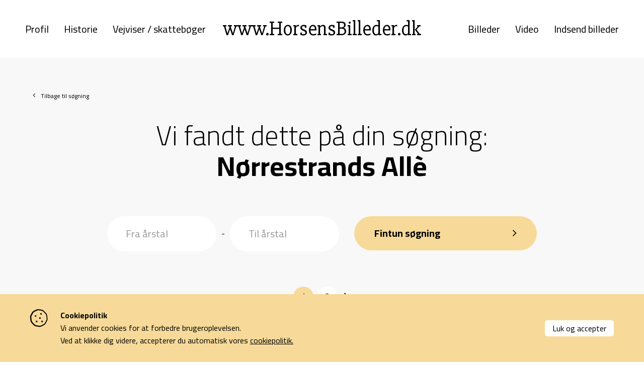

--- FILE ---
content_type: text/html; charset=utf-8
request_url: https://horsensbilleder.dk/c/billeder/tag/horsens-noerrestrands-all
body_size: 6224
content:
<!--
Lavet af bubble - Det skarpe i det skæve
Besøg os på www.bubble.dk eller ring til os på +45 6069 8700
-->
<!doctype html>
<html lang="da" class="no-js" dir="ltr">
<head>
	<meta charset="utf-8">
	<title>Horsens - Nørrestrands Allè - Horsensbilleder.dk</title>
	<meta name="description" content="">
	<meta name="apple-mobile-web-app-title" content="Horsensbilleder.dk">
	<base href="https://horsensbilleder.dk/">
	<link rel="stylesheet" type="text/css" href="/assets/css/main.min.css?9">
	<link rel="next" href="https://horsensbilleder.dk/c/billeder/tag/horsens-noerrestrands-all/page/2">
	<link rel="canonical" href="https://horsensbilleder.dk/c/billeder/tag/horsens-noerrestrands-all">
	<meta property="og:title" content="Horsens - Nørrestrands Allè - Horsensbilleder.dk">
	<meta property="og:description" content="">
	<meta property="og:url" content="https://horsensbilleder.dk/c/billeder/tag/horsens-noerrestrands-all">

	<meta http-equiv="x-ua-compatible" content="ie=edge">
	<meta name="viewport" content="width=device-width, initial-scale=1.0">
	<link rel="icon" type="image/png" href="f/design/favicon.png">
	<link rel="apple-touch-icon" href="f/design/appicon.png">
	<link rel="stylesheet" type="text/css" href="/style.css?170839960">
		<meta property="og:image" content="https://horsensbilleder.dk/f/design/share.jpg" />
	</head>

<body class="" data-link="/c/billeder/tag/horsens-noerrestrands-all">
	

	<div class="main-wrap">
		<header class="site-header">
			<div class="grid-container">
				<div class="grid-x align-middle">
					<div class="cell auto show-for-large">
						<div class="header-nav">
							<nav class="site-nav site-nav--left"><ul class="widget content page menu clearfix">
				<li class="item_1 itemid_4">
			<a href="p/profil">Profil</a>
			
						
												</li>		
			<li class="item_2 itemid_13">
			<a href="p/historie">Historie</a>
			
						
												</li>		
			<li class="item_3 itemid_45">
			<a href="p/vejviser-skatteboeger">Vejviser / skattebøger</a>
			
						
												</li>		
	</ul>
	
	

</nav>
						</div>
					</div>
					<div class="cell shrink">
						<a href="/" title="Horsensbilleder.dk" class="site-logo">	
							<div>www.HorsensBilleder.dk</div>														
						</a>
					</div>
					<div class="cell auto show-for-large">
						<div class="header-nav">
							<nav class="site-nav site-nav--right"><ul class="widget content page menu clearfix">
				<li class="item_1 itemid_27">
			<a href="p/billeder">Billeder</a>
			
						
												</li>		
			<li class="item_2 itemid_31">
			<a href="p/video">Video</a>
			
						
												</li>		
			<li class="item_3 itemid_29">
			<a href="p/indsend-billeder">Indsend billeder</a>
			
						
												</li>		
	</ul>
	
	

</nav>
						</div>
					</div>

					<div class="cell auto hide-for-large">
						<div class="header-nav">
							<nav class="site-nav site-nav--main"><ul class="widget content page menu clearfix">
				<li class="item_1 itemid_4">
			<a href="p/profil">Profil</a>
			
						
												</li>		
			<li class="item_2 itemid_13">
			<a href="p/historie">Historie</a>
			
						
												</li>		
			<li class="item_3 itemid_45">
			<a href="p/vejviser-skatteboeger">Vejviser / skattebøger</a>
			
						
												</li>		
	</ul>
	
	

<ul class="widget content page menu clearfix">
				<li class="item_1 itemid_27">
			<a href="p/billeder">Billeder</a>
			
						
												</li>		
			<li class="item_2 itemid_31">
			<a href="p/video">Video</a>
			
						
												</li>		
			<li class="item_3 itemid_29">
			<a href="p/indsend-billeder">Indsend billeder</a>
			
						
												</li>		
	</ul>
	
	

</nav>
							<!-- <div class="hide-for-large">
								<nav class="quick-nav"></nav>
															</div> -->
						</div>

						<a href="javascript:void(0)" class="header-nav-toggle">
							<div class="hamburger">
								<div class="hamburger-i hamburger-top"></div> 
								<div class="hamburger-i hamburger-mid"></div> 
								<div class="hamburger-i hamburger-bottom"></div> 
							</div>
						</a>
					</div>
				</div>
			</div>
		</header>


					
							

<div class="middle section section--padding-bottom section--background-color">
	<div class="grid-container back-link-container">
		<div class="grid-x">
			<div class="cell">				
				<a class="back-link" href="/p/billeder">Tilbage til søgning</a>				
			</div>
		</div>
	</div>
	<div class="grid-container">
					<section class="content content--search">
				<h1 class="text-center"><span>Vi fandt dette på din søgning:</span><br/>
																	Nørrestrands Allè
									</h1>				
			</section>
			
	</div>
</div>

<div class="bottom">
	<div class="section section--background-color section--image-results">
		<div class="grid-container">
					<div class="grid-x grid-margin-x grid-margin-y align-center image-results__filters">
				<div class="cell small-12 medium-6 large-5">					
						<div class="filter">						
							<div class="filter__input">
								<input class="date-from" type="number" name="from_year" placeholder="Fra årstal" value="" />
							</div>
							<div class="filter__dash">
								-
							</div>
							<div class="filter__input">
								<input class="date-to" type="number" name="to_year" placeholder="Til årstal" value="" />
							</div>						
						</div>						
				</div>		
								<div class="cell small-12 medium-text-center large-4">
					<a href="javascript:search();" class="button button--search" data-url="https://horsensbilleder.dk/c/billeder/tag/horsens-noerrestrands-all">Fintun søgning</a>
				</div>	
			</div>	
				
						<div class="pagination-top show-for-medium">	<div class="pagination">
		
									<a href="c/billeder/tag/horsens-noerrestrands-all" class="pagination__item pagination__item--number pagination__item--active">1</a>
												<a href="c/billeder/tag/horsens-noerrestrands-all/page/2" class="pagination__item pagination__item--number">2</a>
					
					<a href="c/billeder/tag/horsens-noerrestrands-all/page/2" class="pagination__item pagination__item--arrow pagination__item--next"><i class="far fa-chevron-right"></i></a>
			</div>
</div>

			<div class="images">
				<div class="grid-x grid-margin-x grid-margin-y small-up-1 medium-up-2 large-up-3">			
																																
							<div class="cell">
								<a href="/c/billeder/noerrestrands-alle-1" data-src="#fancybox-84447" data-options='{"touch" : false}' data-fancybox="articles" data-base-class="popup-article" data-auto-focus="false" class="card">
									<div class="card__image card__image--flexible">
										<img src="https://horsensbilleder.ams3.digitaloceanspaces.com/blog/article/218856767da844ed1fbadf6bd9b6be4ac8f2ebb6_thumb.jpg" alt="Nørrestrands Alle 1">
									</div>
									<div class="card__content">	
																																
										<h3>Nørrestrands Alle 1</h3>
										<div class="card__categories">
																					</div>	
										<div class="card__date">
											2024
										</div>						
									</div>
								</a>
								<div style="display: none;" class="fancybox-container">
									<div id="fancybox-84447">
										<div class="popup-article-content">

										</div>
									</div>
								</div>
							</div>
																	
																																
							<div class="cell">
								<a href="/c/billeder/noerrestrands-all-14" data-src="#fancybox-73773" data-options='{"touch" : false}' data-fancybox="articles" data-base-class="popup-article" data-auto-focus="false" class="card">
									<div class="card__image card__image--flexible">
										<img src="https://horsensbilleder.ams3.digitaloceanspaces.com/blog/article/ff0c42819a4392c12e320be543f3c6cf82c8a539_thumb.jpg" alt="Nørrestrands Allè">
									</div>
									<div class="card__content">	
																																
										<h3>Nørrestrands Allè</h3>
										<div class="card__categories">
																					</div>	
										<div class="card__date">
											2020
										</div>						
									</div>
								</a>
								<div style="display: none;" class="fancybox-container">
									<div id="fancybox-73773">
										<div class="popup-article-content">

										</div>
									</div>
								</div>
							</div>
																	
																																
							<div class="cell">
								<a href="/c/billeder/noerrestrands-all-3" data-src="#fancybox-72277" data-options='{"touch" : false}' data-fancybox="articles" data-base-class="popup-article" data-auto-focus="false" class="card">
									<div class="card__image card__image--flexible">
										<img src="https://horsensbilleder.ams3.digitaloceanspaces.com/blog/article/5dfaec36aeef5bc8251bfbf6d423a640d5b9dc3f_thumb.jpg" alt="Nørrestrands Allè">
									</div>
									<div class="card__content">	
																																
										<h3>Nørrestrands Allè</h3>
										<div class="card__categories">
																					</div>	
										<div class="card__date">
											2020
										</div>						
									</div>
								</a>
								<div style="display: none;" class="fancybox-container">
									<div id="fancybox-72277">
										<div class="popup-article-content">

										</div>
									</div>
								</div>
							</div>
																	
																																
							<div class="cell">
								<a href="/c/billeder/noerrestrands-all-2" data-src="#fancybox-72275" data-options='{"touch" : false}' data-fancybox="articles" data-base-class="popup-article" data-auto-focus="false" class="card">
									<div class="card__image card__image--flexible">
										<img src="https://horsensbilleder.ams3.digitaloceanspaces.com/blog/article/676984b1cb22878e86ce758e968ad9410ab95996_thumb.jpg" alt="Nørrestrands Allè">
									</div>
									<div class="card__content">	
																																
										<h3>Nørrestrands Allè</h3>
										<div class="card__categories">
																					</div>	
										<div class="card__date">
											2020
										</div>						
									</div>
								</a>
								<div style="display: none;" class="fancybox-container">
									<div id="fancybox-72275">
										<div class="popup-article-content">

										</div>
									</div>
								</div>
							</div>
																	
																																
							<div class="cell">
								<a href="/c/billeder/noerrestrands-all" data-src="#fancybox-72273" data-options='{"touch" : false}' data-fancybox="articles" data-base-class="popup-article" data-auto-focus="false" class="card">
									<div class="card__image card__image--flexible">
										<img src="https://horsensbilleder.ams3.digitaloceanspaces.com/blog/article/a2164f20a0634424c9e1134de75f4a06449afe98_thumb.jpg" alt="Nørrestrands Allè">
									</div>
									<div class="card__content">	
																																
										<h3>Nørrestrands Allè</h3>
										<div class="card__categories">
																					</div>	
										<div class="card__date">
											2020
										</div>						
									</div>
								</a>
								<div style="display: none;" class="fancybox-container">
									<div id="fancybox-72273">
										<div class="popup-article-content">

										</div>
									</div>
								</div>
							</div>
																		<div class="cell">				
														<div class="ad">
					<div class="ad__text">Annonce</div>
			<img src="f/thumb?src=/f/blog/article/60a11113620e74d80819489244221fc1f716838b_thumb.jpg&amp;w=740&amp;h=492" alt="Disse fonde har ydet tilskud">
					</div>
				
	
						</div>
											
																																
							<div class="cell">
								<a href="/c/billeder/noerrestrands-all-12" data-src="#fancybox-72295" data-options='{"touch" : false}' data-fancybox="articles" data-base-class="popup-article" data-auto-focus="false" class="card">
									<div class="card__image card__image--flexible">
										<img src="https://horsensbilleder.ams3.digitaloceanspaces.com/blog/article/7fc4c90e9e0de000c59a153ea23740db828954d7_thumb.jpg" alt="Nørrestrands Allè">
									</div>
									<div class="card__content">	
																																
										<h3>Nørrestrands Allè</h3>
										<div class="card__categories">
																					</div>	
										<div class="card__date">
											2021
										</div>						
									</div>
								</a>
								<div style="display: none;" class="fancybox-container">
									<div id="fancybox-72295">
										<div class="popup-article-content">

										</div>
									</div>
								</div>
							</div>
																	
																																
							<div class="cell">
								<a href="/c/billeder/noerrestrands-all-11" data-src="#fancybox-72293" data-options='{"touch" : false}' data-fancybox="articles" data-base-class="popup-article" data-auto-focus="false" class="card">
									<div class="card__image card__image--flexible">
										<img src="https://horsensbilleder.ams3.digitaloceanspaces.com/blog/article/f3ea2d68f17c2212b0a54e9af779f56ad8f0ef1c_thumb.jpg" alt="Nørrestrands Allè">
									</div>
									<div class="card__content">	
																																
										<h3>Nørrestrands Allè</h3>
										<div class="card__categories">
																					</div>	
										<div class="card__date">
											2021
										</div>						
									</div>
								</a>
								<div style="display: none;" class="fancybox-container">
									<div id="fancybox-72293">
										<div class="popup-article-content">

										</div>
									</div>
								</div>
							</div>
																	
																																
							<div class="cell">
								<a href="/c/billeder/noerrestrands-all-10" data-src="#fancybox-72291" data-options='{"touch" : false}' data-fancybox="articles" data-base-class="popup-article" data-auto-focus="false" class="card">
									<div class="card__image card__image--flexible">
										<img src="https://horsensbilleder.ams3.digitaloceanspaces.com/blog/article/e92fd71101d4fae76f1dac5443b3a3bb5059aeca_thumb.jpg" alt="Nørrestrands Allè">
									</div>
									<div class="card__content">	
																																
										<h3>Nørrestrands Allè</h3>
										<div class="card__categories">
																					</div>	
										<div class="card__date">
											2021
										</div>						
									</div>
								</a>
								<div style="display: none;" class="fancybox-container">
									<div id="fancybox-72291">
										<div class="popup-article-content">

										</div>
									</div>
								</div>
							</div>
																	
																																
							<div class="cell">
								<a href="/c/billeder/noerrestrands-all-9" data-src="#fancybox-72289" data-options='{"touch" : false}' data-fancybox="articles" data-base-class="popup-article" data-auto-focus="false" class="card">
									<div class="card__image card__image--flexible">
										<img src="https://horsensbilleder.ams3.digitaloceanspaces.com/blog/article/6eb678f681afbc42d9ffed29eb8bab83b39d57c8_thumb.jpg" alt="Nørrestrands Allè">
									</div>
									<div class="card__content">	
																																
										<h3>Nørrestrands Allè</h3>
										<div class="card__categories">
																					</div>	
										<div class="card__date">
											2021
										</div>						
									</div>
								</a>
								<div style="display: none;" class="fancybox-container">
									<div id="fancybox-72289">
										<div class="popup-article-content">

										</div>
									</div>
								</div>
							</div>
																	
																																
							<div class="cell">
								<a href="/c/billeder/noerrestrands-all-8" data-src="#fancybox-72287" data-options='{"touch" : false}' data-fancybox="articles" data-base-class="popup-article" data-auto-focus="false" class="card">
									<div class="card__image card__image--flexible">
										<img src="https://horsensbilleder.ams3.digitaloceanspaces.com/blog/article/a9cb6e7360173ea9e2439bd992ac67aa5a9a9631_thumb.jpg" alt="Nørrestrands Allè">
									</div>
									<div class="card__content">	
																																
										<h3>Nørrestrands Allè</h3>
										<div class="card__categories">
																					</div>	
										<div class="card__date">
											2021
										</div>						
									</div>
								</a>
								<div style="display: none;" class="fancybox-container">
									<div id="fancybox-72287">
										<div class="popup-article-content">

										</div>
									</div>
								</div>
							</div>
																	
																																
							<div class="cell">
								<a href="/c/billeder/noerrestrands-all-7" data-src="#fancybox-72285" data-options='{"touch" : false}' data-fancybox="articles" data-base-class="popup-article" data-auto-focus="false" class="card">
									<div class="card__image card__image--flexible">
										<img src="https://horsensbilleder.ams3.digitaloceanspaces.com/blog/article/0022c14996e50246a8e794b5a480a2a9621749c0_thumb.jpg" alt="Nørrestrands Allè">
									</div>
									<div class="card__content">	
																																
										<h3>Nørrestrands Allè</h3>
										<div class="card__categories">
																					</div>	
										<div class="card__date">
											2021
										</div>						
									</div>
								</a>
								<div style="display: none;" class="fancybox-container">
									<div id="fancybox-72285">
										<div class="popup-article-content">

										</div>
									</div>
								</div>
							</div>
																	
																																
							<div class="cell">
								<a href="/c/billeder/noerrestrands-all-6" data-src="#fancybox-72283" data-options='{"touch" : false}' data-fancybox="articles" data-base-class="popup-article" data-auto-focus="false" class="card">
									<div class="card__image card__image--flexible">
										<img src="https://horsensbilleder.ams3.digitaloceanspaces.com/blog/article/7328a1e2d53e04cb6a9c764c1419ca87e6f8b76a_thumb.jpg" alt="Nørrestrands Allè">
									</div>
									<div class="card__content">	
																																
										<h3>Nørrestrands Allè</h3>
										<div class="card__categories">
																					</div>	
										<div class="card__date">
											2021
										</div>						
									</div>
								</a>
								<div style="display: none;" class="fancybox-container">
									<div id="fancybox-72283">
										<div class="popup-article-content">

										</div>
									</div>
								</div>
							</div>
																	
																																
							<div class="cell">
								<a href="/c/billeder/noerrestrands-all-5" data-src="#fancybox-72281" data-options='{"touch" : false}' data-fancybox="articles" data-base-class="popup-article" data-auto-focus="false" class="card">
									<div class="card__image card__image--flexible">
										<img src="https://horsensbilleder.ams3.digitaloceanspaces.com/blog/article/261254f363dfa5ed3017d1b9727fe91a9db5da15_thumb.jpg" alt="Nørrestrands Allè">
									</div>
									<div class="card__content">	
																																
										<h3>Nørrestrands Allè</h3>
										<div class="card__categories">
																					</div>	
										<div class="card__date">
											2021
										</div>						
									</div>
								</a>
								<div style="display: none;" class="fancybox-container">
									<div id="fancybox-72281">
										<div class="popup-article-content">

										</div>
									</div>
								</div>
							</div>
																	
																																
							<div class="cell">
								<a href="/c/billeder/noerrestrands-all-4" data-src="#fancybox-72279" data-options='{"touch" : false}' data-fancybox="articles" data-base-class="popup-article" data-auto-focus="false" class="card">
									<div class="card__image card__image--flexible">
										<img src="https://horsensbilleder.ams3.digitaloceanspaces.com/blog/article/34a6a8e0e541d01ed921e35cb2d676bff29c4a3e_thumb.jpg" alt="Nørrestrands Allè">
									</div>
									<div class="card__content">	
																																
										<h3>Nørrestrands Allè</h3>
										<div class="card__categories">
																					</div>	
										<div class="card__date">
											2021
										</div>						
									</div>
								</a>
								<div style="display: none;" class="fancybox-container">
									<div id="fancybox-72279">
										<div class="popup-article-content">

										</div>
									</div>
								</div>
							</div>
																	
																																
							<div class="cell">
								<a href="/c/billeder/noerrestrands-all-17" data-src="#fancybox-80093" data-options='{"touch" : false}' data-fancybox="articles" data-base-class="popup-article" data-auto-focus="false" class="card">
									<div class="card__image card__image--flexible">
										<img src="https://horsensbilleder.ams3.digitaloceanspaces.com/blog/article/cbcdcf175ba93808abdf809710842a8afafc3f88_thumb.jpg" alt="Nørrestrands Allè">
									</div>
									<div class="card__content">	
																																
										<h3>Nørrestrands Allè</h3>
										<div class="card__categories">
																					</div>	
										<div class="card__date">
											2022
										</div>						
									</div>
								</a>
								<div style="display: none;" class="fancybox-container">
									<div id="fancybox-80093">
										<div class="popup-article-content">

										</div>
									</div>
								</div>
							</div>
																	
																																
							<div class="cell">
								<a href="/c/billeder/noerrestrands-all-16" data-src="#fancybox-80059" data-options='{"touch" : false}' data-fancybox="articles" data-base-class="popup-article" data-auto-focus="false" class="card">
									<div class="card__image card__image--flexible">
										<img src="https://horsensbilleder.ams3.digitaloceanspaces.com/blog/article/98f01f46fb64f4aa8ba6c4a0fa1bfb8945e70a3d_thumb.jpg" alt="Nørrestrands Allè">
									</div>
									<div class="card__content">	
																																
										<h3>Nørrestrands Allè</h3>
										<div class="card__categories">
																					</div>	
										<div class="card__date">
											2022
										</div>						
									</div>
								</a>
								<div style="display: none;" class="fancybox-container">
									<div id="fancybox-80059">
										<div class="popup-article-content">

										</div>
									</div>
								</div>
							</div>
																	
																																
							<div class="cell">
								<a href="/c/billeder/noerrestrands-all-15" data-src="#fancybox-77571" data-options='{"touch" : false}' data-fancybox="articles" data-base-class="popup-article" data-auto-focus="false" class="card">
									<div class="card__image card__image--flexible">
										<img src="https://horsensbilleder.ams3.digitaloceanspaces.com/blog/article/5b572fdb4f463dd530bd1011a8ed84a18e4d77ba_thumb.jpg" alt="Nørrestrands Allè">
									</div>
									<div class="card__content">	
																																
										<h3>Nørrestrands Allè</h3>
										<div class="card__categories">
																					</div>	
										<div class="card__date">
											2022
										</div>						
									</div>
								</a>
								<div style="display: none;" class="fancybox-container">
									<div id="fancybox-77571">
										<div class="popup-article-content">

										</div>
									</div>
								</div>
							</div>
																	
																																
							<div class="cell">
								<a href="/c/billeder/noerrestrands-all-13" data-src="#fancybox-72297" data-options='{"touch" : false}' data-fancybox="articles" data-base-class="popup-article" data-auto-focus="false" class="card">
									<div class="card__image card__image--flexible">
										<img src="https://horsensbilleder.ams3.digitaloceanspaces.com/blog/article/c8cce76d1350fd05a538892964d5106f71330f2d_thumb.jpg" alt="Nørrestrands Allè">
									</div>
									<div class="card__content">	
																																
										<h3>Nørrestrands Allè</h3>
										<div class="card__categories">
																					</div>	
										<div class="card__date">
											2022
										</div>						
									</div>
								</a>
								<div style="display: none;" class="fancybox-container">
									<div id="fancybox-72297">
										<div class="popup-article-content">

										</div>
									</div>
								</div>
							</div>
																	
																																
							<div class="cell">
								<a href="/c/billeder/noerrestrands-all-29" data-src="#fancybox-81671" data-options='{"touch" : false}' data-fancybox="articles" data-base-class="popup-article" data-auto-focus="false" class="card">
									<div class="card__image card__image--flexible">
										<img src="https://horsensbilleder.ams3.digitaloceanspaces.com/blog/article/51ee04b6467cc9f492af8cc95a5aa78307ddd3df_thumb.jpg" alt="Nørrestrands Allè">
									</div>
									<div class="card__content">	
																																
										<h3>Nørrestrands Allè</h3>
										<div class="card__categories">
																					</div>	
										<div class="card__date">
											2023
										</div>						
									</div>
								</a>
								<div style="display: none;" class="fancybox-container">
									<div id="fancybox-81671">
										<div class="popup-article-content">

										</div>
									</div>
								</div>
							</div>
																	
																																
							<div class="cell">
								<a href="/c/billeder/noerrestrands-all-28" data-src="#fancybox-81591" data-options='{"touch" : false}' data-fancybox="articles" data-base-class="popup-article" data-auto-focus="false" class="card">
									<div class="card__image card__image--flexible">
										<img src="https://horsensbilleder.ams3.digitaloceanspaces.com/blog/article/e7faf355f27abe4f764e6379213833cb5b602caf_thumb.jpg" alt="Nørrestrands Allè">
									</div>
									<div class="card__content">	
																																
										<h3>Nørrestrands Allè</h3>
										<div class="card__categories">
																					</div>	
										<div class="card__date">
											2023
										</div>						
									</div>
								</a>
								<div style="display: none;" class="fancybox-container">
									<div id="fancybox-81591">
										<div class="popup-article-content">

										</div>
									</div>
								</div>
							</div>
																	
																																
							<div class="cell">
								<a href="/c/billeder/noerrestrands-all-27" data-src="#fancybox-81589" data-options='{"touch" : false}' data-fancybox="articles" data-base-class="popup-article" data-auto-focus="false" class="card">
									<div class="card__image card__image--flexible">
										<img src="https://horsensbilleder.ams3.digitaloceanspaces.com/blog/article/de5cc4109bd2cf2d60f24114ced15ce3423d5a88_thumb.jpg" alt="Nørrestrands Allè">
									</div>
									<div class="card__content">	
																																
										<h3>Nørrestrands Allè</h3>
										<div class="card__categories">
																					</div>	
										<div class="card__date">
											2023
										</div>						
									</div>
								</a>
								<div style="display: none;" class="fancybox-container">
									<div id="fancybox-81589">
										<div class="popup-article-content">

										</div>
									</div>
								</div>
							</div>
																	
																																
							<div class="cell">
								<a href="/c/billeder/noerrestrands-all-26" data-src="#fancybox-81407" data-options='{"touch" : false}' data-fancybox="articles" data-base-class="popup-article" data-auto-focus="false" class="card">
									<div class="card__image card__image--flexible">
										<img src="https://horsensbilleder.ams3.digitaloceanspaces.com/blog/article/f0b895716653cf333d1fd7672ce7cb299c68df4c_thumb.jpg" alt="Nørrestrands Allè">
									</div>
									<div class="card__content">	
																																
										<h3>Nørrestrands Allè</h3>
										<div class="card__categories">
																					</div>	
										<div class="card__date">
											2023
										</div>						
									</div>
								</a>
								<div style="display: none;" class="fancybox-container">
									<div id="fancybox-81407">
										<div class="popup-article-content">

										</div>
									</div>
								</div>
							</div>
																	
																																
							<div class="cell">
								<a href="/c/billeder/noerrestrands-all-25" data-src="#fancybox-81389" data-options='{"touch" : false}' data-fancybox="articles" data-base-class="popup-article" data-auto-focus="false" class="card">
									<div class="card__image card__image--flexible">
										<img src="https://horsensbilleder.ams3.digitaloceanspaces.com/blog/article/2eaed968d96428ec78192cd7da29b02762b9aeca_thumb.jpg" alt="Nørrestrands Allè">
									</div>
									<div class="card__content">	
																																
										<h3>Nørrestrands Allè</h3>
										<div class="card__categories">
																					</div>	
										<div class="card__date">
											2023
										</div>						
									</div>
								</a>
								<div style="display: none;" class="fancybox-container">
									<div id="fancybox-81389">
										<div class="popup-article-content">

										</div>
									</div>
								</div>
							</div>
																	
																																
							<div class="cell">
								<a href="/c/billeder/noerrestrands-all-24" data-src="#fancybox-81365" data-options='{"touch" : false}' data-fancybox="articles" data-base-class="popup-article" data-auto-focus="false" class="card">
									<div class="card__image card__image--flexible">
										<img src="https://horsensbilleder.ams3.digitaloceanspaces.com/blog/article/bea3c8dd23f4172b399f25dc12b36058c5185c76_thumb.jpg" alt="Nørrestrands Allè">
									</div>
									<div class="card__content">	
																																
										<h3>Nørrestrands Allè</h3>
										<div class="card__categories">
																					</div>	
										<div class="card__date">
											2023
										</div>						
									</div>
								</a>
								<div style="display: none;" class="fancybox-container">
									<div id="fancybox-81365">
										<div class="popup-article-content">

										</div>
									</div>
								</div>
							</div>
																	
																																
							<div class="cell">
								<a href="/c/billeder/noerrestrands-all-22" data-src="#fancybox-81281" data-options='{"touch" : false}' data-fancybox="articles" data-base-class="popup-article" data-auto-focus="false" class="card">
									<div class="card__image card__image--flexible">
										<img src="https://horsensbilleder.ams3.digitaloceanspaces.com/blog/article/d62dd0702b030a37f38bb378b6e4e6387b33e9d0_thumb.jpg" alt="Nørrestrands Allè">
									</div>
									<div class="card__content">	
																																
										<h3>Nørrestrands Allè</h3>
										<div class="card__categories">
																					</div>	
										<div class="card__date">
											2023
										</div>						
									</div>
								</a>
								<div style="display: none;" class="fancybox-container">
									<div id="fancybox-81281">
										<div class="popup-article-content">

										</div>
									</div>
								</div>
							</div>
																	
																																
							<div class="cell">
								<a href="/c/billeder/noerrestrands-all-23" data-src="#fancybox-81233" data-options='{"touch" : false}' data-fancybox="articles" data-base-class="popup-article" data-auto-focus="false" class="card">
									<div class="card__image card__image--flexible">
										<img src="https://horsensbilleder.ams3.digitaloceanspaces.com/blog/article/f8807ba193571e40cbe07f4ff62d224fa0c2214e_thumb.jpg" alt="Nørrestrands Allè">
									</div>
									<div class="card__content">	
																																
										<h3>Nørrestrands Allè</h3>
										<div class="card__categories">
																					</div>	
										<div class="card__date">
											2023
										</div>						
									</div>
								</a>
								<div style="display: none;" class="fancybox-container">
									<div id="fancybox-81233">
										<div class="popup-article-content">

										</div>
									</div>
								</div>
							</div>
																	
																																
							<div class="cell">
								<a href="/c/billeder/noerrestrands-all-20" data-src="#fancybox-81195" data-options='{"touch" : false}' data-fancybox="articles" data-base-class="popup-article" data-auto-focus="false" class="card">
									<div class="card__image card__image--flexible">
										<img src="https://horsensbilleder.ams3.digitaloceanspaces.com/blog/article/40dce2c1e825e83359db0ae74a38725ef7eb0bd0_thumb.jpg" alt="Nørrestrands Allè">
									</div>
									<div class="card__content">	
																																
										<h3>Nørrestrands Allè</h3>
										<div class="card__categories">
																					</div>	
										<div class="card__date">
											2023
										</div>						
									</div>
								</a>
								<div style="display: none;" class="fancybox-container">
									<div id="fancybox-81195">
										<div class="popup-article-content">

										</div>
									</div>
								</div>
							</div>
																	
																																
							<div class="cell">
								<a href="/c/billeder/noerrestrands-all-19" data-src="#fancybox-81123" data-options='{"touch" : false}' data-fancybox="articles" data-base-class="popup-article" data-auto-focus="false" class="card">
									<div class="card__image card__image--flexible">
										<img src="https://horsensbilleder.ams3.digitaloceanspaces.com/blog/article/cb318d644f83e2a5532c20ad5d7a5f5aa296f702_thumb.jpg" alt="Nørrestrands Allè">
									</div>
									<div class="card__content">	
																																
										<h3>Nørrestrands Allè</h3>
										<div class="card__categories">
																					</div>	
										<div class="card__date">
											2023
										</div>						
									</div>
								</a>
								<div style="display: none;" class="fancybox-container">
									<div id="fancybox-81123">
										<div class="popup-article-content">

										</div>
									</div>
								</div>
							</div>
																	
																																
							<div class="cell">
								<a href="/c/billeder/noerrestrands-all-18" data-src="#fancybox-81011" data-options='{"touch" : false}' data-fancybox="articles" data-base-class="popup-article" data-auto-focus="false" class="card">
									<div class="card__image card__image--flexible">
										<img src="https://horsensbilleder.ams3.digitaloceanspaces.com/blog/article/65f596a3fe091a3292f9c2a199f074fb9282271c_thumb.jpg" alt="Nørrestrands Allè">
									</div>
									<div class="card__content">	
																																
										<h3>Nørrestrands Allè</h3>
										<div class="card__categories">
																					</div>	
										<div class="card__date">
											2023
										</div>						
									</div>
								</a>
								<div style="display: none;" class="fancybox-container">
									<div id="fancybox-81011">
										<div class="popup-article-content">

										</div>
									</div>
								</div>
							</div>
																	
																																
							<div class="cell">
								<a href="/c/billeder/noerrestrands-lle" data-src="#fancybox-84134" data-options='{"touch" : false}' data-fancybox="articles" data-base-class="popup-article" data-auto-focus="false" class="card">
									<div class="card__image card__image--flexible">
										<img src="https://horsensbilleder.ams3.digitaloceanspaces.com/blog/article/5fa0b1e03f7325c5841a3f082b7c898d9d6be12c_thumb.jpg" alt="Nørrestrands Allè">
									</div>
									<div class="card__content">	
																																
										<h3>Nørrestrands Allè</h3>
										<div class="card__categories">
																					</div>	
										<div class="card__date">
											2024
										</div>						
									</div>
								</a>
								<div style="display: none;" class="fancybox-container">
									<div id="fancybox-84134">
										<div class="popup-article-content">

										</div>
									</div>
								</div>
							</div>
																	
																																
							<div class="cell">
								<a href="/c/billeder/noerrestrands-all-37" data-src="#fancybox-83773" data-options='{"touch" : false}' data-fancybox="articles" data-base-class="popup-article" data-auto-focus="false" class="card">
									<div class="card__image card__image--flexible">
										<img src="https://horsensbilleder.ams3.digitaloceanspaces.com/blog/article/dc4b70c9a7f03529b2387b22f17deead132e26cb_thumb.jpg" alt="Nørrestrands Allè">
									</div>
									<div class="card__content">	
																																
										<h3>Nørrestrands Allè</h3>
										<div class="card__categories">
																					</div>	
										<div class="card__date">
											2024
										</div>						
									</div>
								</a>
								<div style="display: none;" class="fancybox-container">
									<div id="fancybox-83773">
										<div class="popup-article-content">

										</div>
									</div>
								</div>
							</div>
																	
																																
							<div class="cell">
								<a href="/c/billeder/noerrestrands-all-36" data-src="#fancybox-83069" data-options='{"touch" : false}' data-fancybox="articles" data-base-class="popup-article" data-auto-focus="false" class="card">
									<div class="card__image card__image--flexible">
										<img src="https://horsensbilleder.ams3.digitaloceanspaces.com/blog/article/e61e8bf3007a12674563301f8a3498181462723a_thumb.jpg" alt="Nørrestrands Allè">
									</div>
									<div class="card__content">	
																																
										<h3>Nørrestrands Allè</h3>
										<div class="card__categories">
																					</div>	
										<div class="card__date">
											2024
										</div>						
									</div>
								</a>
								<div style="display: none;" class="fancybox-container">
									<div id="fancybox-83069">
										<div class="popup-article-content">

										</div>
									</div>
								</div>
							</div>
																	
																																
							<div class="cell">
								<a href="/c/billeder/noerrestrands-all-35" data-src="#fancybox-82897" data-options='{"touch" : false}' data-fancybox="articles" data-base-class="popup-article" data-auto-focus="false" class="card">
									<div class="card__image card__image--flexible">
										<img src="https://horsensbilleder.ams3.digitaloceanspaces.com/blog/article/7029d658920ff52b4706fa77b4d729cece69b281_thumb.jpg" alt="Nørrestrands Allè">
									</div>
									<div class="card__content">	
																																
										<h3>Nørrestrands Allè</h3>
										<div class="card__categories">
																					</div>	
										<div class="card__date">
											2024
										</div>						
									</div>
								</a>
								<div style="display: none;" class="fancybox-container">
									<div id="fancybox-82897">
										<div class="popup-article-content">

										</div>
									</div>
								</div>
							</div>
																	
																																
							<div class="cell">
								<a href="/c/billeder/noerrestrands-all-34" data-src="#fancybox-82185" data-options='{"touch" : false}' data-fancybox="articles" data-base-class="popup-article" data-auto-focus="false" class="card">
									<div class="card__image card__image--flexible">
										<img src="https://horsensbilleder.ams3.digitaloceanspaces.com/blog/article/58a1327a697746e5c4ad1add6de454ceaa4b5301_thumb.jpg" alt="Nørrestrands Allè">
									</div>
									<div class="card__content">	
																																
										<h3>Nørrestrands Allè</h3>
										<div class="card__categories">
																					</div>	
										<div class="card__date">
											2024
										</div>						
									</div>
								</a>
								<div style="display: none;" class="fancybox-container">
									<div id="fancybox-82185">
										<div class="popup-article-content">

										</div>
									</div>
								</div>
							</div>
																	
																																
							<div class="cell">
								<a href="/c/billeder/noerrestrands-all-33" data-src="#fancybox-82031" data-options='{"touch" : false}' data-fancybox="articles" data-base-class="popup-article" data-auto-focus="false" class="card">
									<div class="card__image card__image--flexible">
										<img src="https://horsensbilleder.ams3.digitaloceanspaces.com/blog/article/d3eb6a0e862c926e30d34d2d79ddd7aa788270eb_thumb.jpg" alt="Nørrestrands Allè">
									</div>
									<div class="card__content">	
																																
										<h3>Nørrestrands Allè</h3>
										<div class="card__categories">
																					</div>	
										<div class="card__date">
											2024
										</div>						
									</div>
								</a>
								<div style="display: none;" class="fancybox-container">
									<div id="fancybox-82031">
										<div class="popup-article-content">

										</div>
									</div>
								</div>
							</div>
																	
																																
							<div class="cell">
								<a href="/c/billeder/noerrestrands-all-32" data-src="#fancybox-82029" data-options='{"touch" : false}' data-fancybox="articles" data-base-class="popup-article" data-auto-focus="false" class="card">
									<div class="card__image card__image--flexible">
										<img src="https://horsensbilleder.ams3.digitaloceanspaces.com/blog/article/cd17249f1c511b9ff6694af73e4b0b1bce743007_thumb.jpg" alt="Nørrestrands Allè">
									</div>
									<div class="card__content">	
																																
										<h3>Nørrestrands Allè</h3>
										<div class="card__categories">
																					</div>	
										<div class="card__date">
											2024
										</div>						
									</div>
								</a>
								<div style="display: none;" class="fancybox-container">
									<div id="fancybox-82029">
										<div class="popup-article-content">

										</div>
									</div>
								</div>
							</div>
																	
																																
							<div class="cell">
								<a href="/c/billeder/noerrestrands-all-31" data-src="#fancybox-81703" data-options='{"touch" : false}' data-fancybox="articles" data-base-class="popup-article" data-auto-focus="false" class="card">
									<div class="card__image card__image--flexible">
										<img src="https://horsensbilleder.ams3.digitaloceanspaces.com/blog/article/512de4bf08fa69d9b65183c535ae639748811d4a_thumb.jpg" alt="Nørrestrands Allè">
									</div>
									<div class="card__content">	
																																
										<h3>Nørrestrands Allè</h3>
										<div class="card__categories">
																					</div>	
										<div class="card__date">
											2024
										</div>						
									</div>
								</a>
								<div style="display: none;" class="fancybox-container">
									<div id="fancybox-81703">
										<div class="popup-article-content">

										</div>
									</div>
								</div>
							</div>
																	
																																
							<div class="cell">
								<a href="/c/billeder/noerrestrands-all-30" data-src="#fancybox-81701" data-options='{"touch" : false}' data-fancybox="articles" data-base-class="popup-article" data-auto-focus="false" class="card">
									<div class="card__image card__image--flexible">
										<img src="https://horsensbilleder.ams3.digitaloceanspaces.com/blog/article/3fdd804ba7d1e6dbea3b20631a2dd4725ff6d43d_thumb.jpg" alt="Nørrestrands Allè">
									</div>
									<div class="card__content">	
																																
										<h3>Nørrestrands Allè</h3>
										<div class="card__categories">
																					</div>	
										<div class="card__date">
											2024
										</div>						
									</div>
								</a>
								<div style="display: none;" class="fancybox-container">
									<div id="fancybox-81701">
										<div class="popup-article-content">

										</div>
									</div>
								</div>
							</div>
																	
																																
							<div class="cell">
								<a href="/c/billeder/noerrestrands-all-45" data-src="#fancybox-90487" data-options='{"touch" : false}' data-fancybox="articles" data-base-class="popup-article" data-auto-focus="false" class="card">
									<div class="card__image card__image--flexible">
										<img src="https://horsensbilleder.ams3.digitaloceanspaces.com/blog/article/2668b9e1d687ef368c62ef008880f0772b9ece4c_thumb.jpg" alt="Nørrestrands Allè">
									</div>
									<div class="card__content">	
																																
										<h3>Nørrestrands Allè</h3>
										<div class="card__categories">
																					</div>	
										<div class="card__date">
											2025
										</div>						
									</div>
								</a>
								<div style="display: none;" class="fancybox-container">
									<div id="fancybox-90487">
										<div class="popup-article-content">

										</div>
									</div>
								</div>
							</div>
																	
																																
							<div class="cell">
								<a href="/c/billeder/noerrestrands-all-44" data-src="#fancybox-88105" data-options='{"touch" : false}' data-fancybox="articles" data-base-class="popup-article" data-auto-focus="false" class="card">
									<div class="card__image card__image--flexible">
										<img src="https://horsensbilleder.ams3.digitaloceanspaces.com/blog/article/e11f4e5db1dd173f5cfd19cebcfda9b85dc3881f_thumb.jpg" alt="Nørrestrands Allè">
									</div>
									<div class="card__content">	
																																
										<h3>Nørrestrands Allè</h3>
										<div class="card__categories">
																					</div>	
										<div class="card__date">
											2025
										</div>						
									</div>
								</a>
								<div style="display: none;" class="fancybox-container">
									<div id="fancybox-88105">
										<div class="popup-article-content">

										</div>
									</div>
								</div>
							</div>
																	
																																
							<div class="cell">
								<a href="/c/billeder/noerrestrands-all-43" data-src="#fancybox-88103" data-options='{"touch" : false}' data-fancybox="articles" data-base-class="popup-article" data-auto-focus="false" class="card">
									<div class="card__image card__image--flexible">
										<img src="https://horsensbilleder.ams3.digitaloceanspaces.com/blog/article/d55314d1c8e98541c38314c2c217f65a68759014_thumb.jpg" alt="Nørrestrands Allè">
									</div>
									<div class="card__content">	
																																
										<h3>Nørrestrands Allè</h3>
										<div class="card__categories">
																					</div>	
										<div class="card__date">
											2025
										</div>						
									</div>
								</a>
								<div style="display: none;" class="fancybox-container">
									<div id="fancybox-88103">
										<div class="popup-article-content">

										</div>
									</div>
								</div>
							</div>
																	
																																
							<div class="cell">
								<a href="/c/billeder/noerrestrands-all-42" data-src="#fancybox-88060" data-options='{"touch" : false}' data-fancybox="articles" data-base-class="popup-article" data-auto-focus="false" class="card">
									<div class="card__image card__image--flexible">
										<img src="https://horsensbilleder.ams3.digitaloceanspaces.com/blog/article/b4a0fa5b8f2d840453634ba22a5f60950e417807_thumb.jpg" alt="Nørrestrands Allè">
									</div>
									<div class="card__content">	
																																
										<h3>Nørrestrands Allè</h3>
										<div class="card__categories">
																					</div>	
										<div class="card__date">
											2025
										</div>						
									</div>
								</a>
								<div style="display: none;" class="fancybox-container">
									<div id="fancybox-88060">
										<div class="popup-article-content">

										</div>
									</div>
								</div>
							</div>
																	
																																
							<div class="cell">
								<a href="/c/billeder/noerrestrands-all-41" data-src="#fancybox-87995" data-options='{"touch" : false}' data-fancybox="articles" data-base-class="popup-article" data-auto-focus="false" class="card">
									<div class="card__image card__image--flexible">
										<img src="https://horsensbilleder.ams3.digitaloceanspaces.com/blog/article/76ea82e6a2d7774ea3847a3d8bdd80975dd35d48_thumb.jpg" alt="Nørrestrands Allè">
									</div>
									<div class="card__content">	
																																
										<h3>Nørrestrands Allè</h3>
										<div class="card__categories">
																					</div>	
										<div class="card__date">
											2025
										</div>						
									</div>
								</a>
								<div style="display: none;" class="fancybox-container">
									<div id="fancybox-87995">
										<div class="popup-article-content">

										</div>
									</div>
								</div>
							</div>
																	
																																
							<div class="cell">
								<a href="/c/billeder/noerrestrands-all-40" data-src="#fancybox-87700" data-options='{"touch" : false}' data-fancybox="articles" data-base-class="popup-article" data-auto-focus="false" class="card">
									<div class="card__image card__image--flexible">
										<img src="https://horsensbilleder.ams3.digitaloceanspaces.com/blog/article/20d358a900e7b040ffacff975d87671ea60a79e7_thumb.jpg" alt="Nørrestrands Allè">
									</div>
									<div class="card__content">	
																																
										<h3>Nørrestrands Allè</h3>
										<div class="card__categories">
																					</div>	
										<div class="card__date">
											2025
										</div>						
									</div>
								</a>
								<div style="display: none;" class="fancybox-container">
									<div id="fancybox-87700">
										<div class="popup-article-content">

										</div>
									</div>
								</div>
							</div>
																	
									</div>
			</div>

			<div class="pagination-bottom">	<div class="pagination">
		
									<a href="c/billeder/tag/horsens-noerrestrands-all" class="pagination__item pagination__item--number pagination__item--active">1</a>
												<a href="c/billeder/tag/horsens-noerrestrands-all/page/2" class="pagination__item pagination__item--number">2</a>
					
					<a href="c/billeder/tag/horsens-noerrestrands-all/page/2" class="pagination__item pagination__item--arrow pagination__item--next"><i class="far fa-chevron-right"></i></a>
			</div>
</div>
				</div>		
	</div>
</div>
			
						<div id="bottom" class="bottom"><div class="fluff  section--cta section--cta--share-images section--background-color section--background-color--primary"><div class="section__background">
<div class="grid-container">
	<div class="grid-x grid-margin-x grid-margin-y">
		<div class="cell small-12 large-8">
			<div class="rte">
				<h2>Del dine billeder med os</h2>
			</div>			
		</div>
		<div class="cell small-12 large-4 xlarge-3 xlarge-offset-1">
							<a href="/p/indsend-billeder" class="button">Indsend billeder</a>
					</div>
	</div>
</div>
</div>

</div></div>				
		<footer class="site-footer">
			<div class="grid-container">
				<div class="grid-x grid-margin-x">
					<div class="cell small-12 medium-6 large-5 xlarge-4">
						<div class="rte">
							<p><img src="f/content/hede-nielsens-fond-logo-sort.png" alt="content/hede-nielsens-fond-logo.png" width="370" height="17" /></p>
<p>Denne side er finansieret af Familien Hede Nielsens Fond og drives af foreningen Horsens Billeders Venner.</p>
						</div>
					</div>
					<div class="cell small-12 medium-6 large-4 large-offset-3 xlarge-offset-4">
						<div class="footer-menu">
							<ul class="widget content page menu clearfix">
				<li class="item_1 itemid_8">
			<a href="p/info/cookiepolitik">Cookiepolitik</a>
			
						
					</li>		
			<li class="item_2 itemid_25">
			<a href="p/profil">Kontakt</a>
			
						
					</li>		
	</ul>
	
	


						</div>
					</div>					
				</div>
			</div>
		</footer>
	</div>
	<div style="display: none;">						
		<div id="popup-form" class="form-loan-container">
			<div class="rte">
				<h3>Udfyld formularen for at låne billedet uden vandmærke</h3>
<p>De fleste af vores billeder (med enkelte undtagelser) kan lånes af private, til ikke kommercielle formål.<br /><br /></p>
<p><strong>OBS! Det koster et administrationsgebyr på kr. 25,- pr. tilsendt billede.</strong></p>
<div>Når beløbet er indbetalt til foreningens konto 9570 13019231 eller på MobilePay 4513RW<span style="color: #313131;"> </span>sendes billedet/billederne til dig pr. mail.</div>
<div> </div>
<p><br />Det er ikke gratis at drive hjemmesiden, vi bruger tid på at finde billedet til dig i vores database og du støtter samtidig det gode formål.</p>
<p><strong>Vær opmærksom på.<br /></strong>Billeder med vandmærket: <em>Tilhører Byarkivet i Horsens.</em> <br />Skal du bruge et af disse, skal du selv rette henvendelse til Byarkivet.</p>
				<div class="form form_3 form_recaptcha">
	<form name="form_3" id="form_3" method="post" action="/c/billeder/tag/horsens-noerrestrands-all#form_3">
		<input type="hidden" name="form_id" value="3">
														<div class="field id17 order1 type_text">
					<div class="caption"><label for="field17" class="heading">Navn*</label></div>

					<div class="input">
													<input type="text" name="17" id="field17" value="" placeholder="Navn*">
											</div>
				</div>
															<div class="field id19 order2 type_text">
					<div class="caption"><label for="field19" class="heading">Email*</label></div>

					<div class="input">
													<input type="text" name="19" id="field19" value="" placeholder="Email*">
											</div>
				</div>
															<div class="field id21 order3 type_textarea">
					<div class="caption"><label for="field21" class="heading">Beskrivelse*</label></div>

					<div class="input">
													<textarea name="21" id="field21" placeholder="Beskrivelse*"></textarea>
											</div>
				</div>
															<div class="field id23 order4 type_text">
					<div class="caption"><label for="field23" class="heading">Link</label></div>

					<div class="input">
													<input type="text" name="23" id="field23" value="" placeholder="Link">
											</div>
				</div>
															<div class="field id25 order5 type_text">
					<div class="caption"><label for="field25" class="heading">Billede information</label></div>

					<div class="input">
													<input type="text" name="25" id="field25" value="" placeholder="Billede information">
											</div>
				</div>
					
					<div class="field-body-p">
				<div class="caption"><label for="body-p" class="heading">Body*</label></div>
				<div class="input"><textarea name="body-p" id="body-p" placeholder="Body" tabindex="100"></textarea></div>
			</div>
		
									<script src="https://www.google.com/recaptcha/api.js" async defer></script>
													<script>
					var form_submit = "form_3";
					function onInvisibleRecaptcha(token) {
						document.getElementById(form_submit).submit();
					}
				</script>
							<div class="form-controls">
							<button type="submit" value="Anmod" class="g-recaptcha" data-badge="bottomleft" data-sitekey="6LdleiAUAAAAAHVaLLbdzrG3utZ_3-R__aDNBXLs" data-callback='onInvisibleRecaptcha' onclick="form_submit='form_3'">Anmod</button>
								</div>
	</form>
</div>
				<div class="form-wrapper__recaptcha form-wrapper__recaptcha--dark">
	Beskyttet af reCAPTCHA | <a href="https://www.google.com/intl/da/policies/privacy/" target="_blank">Privatliv</a> - <a href="https://www.google.com/intl/da/policies/terms/" target="_blank">Vilkår</a>
</div>			</div>								
		</div>
	</div>
	<script src="/script.js?170839835"></script>
	<a href="https://bubble.dk" target="_blank" id="bubble" rel="nofollow"><img src="assets/gfx/bubble/black.png" alt="bubble"></a>
	<div class="cookie-policy-widget black">
		<div class="content">
						<div class="title">Cookiepolitik</div>
			<div class="description">Vi anvender cookies for at forbedre brugeroplevelsen.<br>Ved at klikke dig videre, accepterer du automatisk vores <a href="/p/info/cookiepolitik">cookiepolitik.</a></div>
			<a href="#cookie-policy" class="accept">Luk og accepter</a>
		</div>
	</div>
	<script>
		$(document).ready(function(){
			$('a[href="#cookie-policy"]').click(function(){
				$('.cookie-policy-widget').toggleClass('hidden');
				return false;
			});
		});
	</script>
	


		</body>
</html>


--- FILE ---
content_type: text/html; charset=utf-8
request_url: https://www.google.com/recaptcha/api2/anchor?ar=1&k=6LdleiAUAAAAAHVaLLbdzrG3utZ_3-R__aDNBXLs&co=aHR0cHM6Ly9ob3JzZW5zYmlsbGVkZXIuZGs6NDQz&hl=en&v=PoyoqOPhxBO7pBk68S4YbpHZ&size=invisible&badge=bottomleft&anchor-ms=20000&execute-ms=30000&cb=wi5r2htf4kgz
body_size: 49308
content:
<!DOCTYPE HTML><html dir="ltr" lang="en"><head><meta http-equiv="Content-Type" content="text/html; charset=UTF-8">
<meta http-equiv="X-UA-Compatible" content="IE=edge">
<title>reCAPTCHA</title>
<style type="text/css">
/* cyrillic-ext */
@font-face {
  font-family: 'Roboto';
  font-style: normal;
  font-weight: 400;
  font-stretch: 100%;
  src: url(//fonts.gstatic.com/s/roboto/v48/KFO7CnqEu92Fr1ME7kSn66aGLdTylUAMa3GUBHMdazTgWw.woff2) format('woff2');
  unicode-range: U+0460-052F, U+1C80-1C8A, U+20B4, U+2DE0-2DFF, U+A640-A69F, U+FE2E-FE2F;
}
/* cyrillic */
@font-face {
  font-family: 'Roboto';
  font-style: normal;
  font-weight: 400;
  font-stretch: 100%;
  src: url(//fonts.gstatic.com/s/roboto/v48/KFO7CnqEu92Fr1ME7kSn66aGLdTylUAMa3iUBHMdazTgWw.woff2) format('woff2');
  unicode-range: U+0301, U+0400-045F, U+0490-0491, U+04B0-04B1, U+2116;
}
/* greek-ext */
@font-face {
  font-family: 'Roboto';
  font-style: normal;
  font-weight: 400;
  font-stretch: 100%;
  src: url(//fonts.gstatic.com/s/roboto/v48/KFO7CnqEu92Fr1ME7kSn66aGLdTylUAMa3CUBHMdazTgWw.woff2) format('woff2');
  unicode-range: U+1F00-1FFF;
}
/* greek */
@font-face {
  font-family: 'Roboto';
  font-style: normal;
  font-weight: 400;
  font-stretch: 100%;
  src: url(//fonts.gstatic.com/s/roboto/v48/KFO7CnqEu92Fr1ME7kSn66aGLdTylUAMa3-UBHMdazTgWw.woff2) format('woff2');
  unicode-range: U+0370-0377, U+037A-037F, U+0384-038A, U+038C, U+038E-03A1, U+03A3-03FF;
}
/* math */
@font-face {
  font-family: 'Roboto';
  font-style: normal;
  font-weight: 400;
  font-stretch: 100%;
  src: url(//fonts.gstatic.com/s/roboto/v48/KFO7CnqEu92Fr1ME7kSn66aGLdTylUAMawCUBHMdazTgWw.woff2) format('woff2');
  unicode-range: U+0302-0303, U+0305, U+0307-0308, U+0310, U+0312, U+0315, U+031A, U+0326-0327, U+032C, U+032F-0330, U+0332-0333, U+0338, U+033A, U+0346, U+034D, U+0391-03A1, U+03A3-03A9, U+03B1-03C9, U+03D1, U+03D5-03D6, U+03F0-03F1, U+03F4-03F5, U+2016-2017, U+2034-2038, U+203C, U+2040, U+2043, U+2047, U+2050, U+2057, U+205F, U+2070-2071, U+2074-208E, U+2090-209C, U+20D0-20DC, U+20E1, U+20E5-20EF, U+2100-2112, U+2114-2115, U+2117-2121, U+2123-214F, U+2190, U+2192, U+2194-21AE, U+21B0-21E5, U+21F1-21F2, U+21F4-2211, U+2213-2214, U+2216-22FF, U+2308-230B, U+2310, U+2319, U+231C-2321, U+2336-237A, U+237C, U+2395, U+239B-23B7, U+23D0, U+23DC-23E1, U+2474-2475, U+25AF, U+25B3, U+25B7, U+25BD, U+25C1, U+25CA, U+25CC, U+25FB, U+266D-266F, U+27C0-27FF, U+2900-2AFF, U+2B0E-2B11, U+2B30-2B4C, U+2BFE, U+3030, U+FF5B, U+FF5D, U+1D400-1D7FF, U+1EE00-1EEFF;
}
/* symbols */
@font-face {
  font-family: 'Roboto';
  font-style: normal;
  font-weight: 400;
  font-stretch: 100%;
  src: url(//fonts.gstatic.com/s/roboto/v48/KFO7CnqEu92Fr1ME7kSn66aGLdTylUAMaxKUBHMdazTgWw.woff2) format('woff2');
  unicode-range: U+0001-000C, U+000E-001F, U+007F-009F, U+20DD-20E0, U+20E2-20E4, U+2150-218F, U+2190, U+2192, U+2194-2199, U+21AF, U+21E6-21F0, U+21F3, U+2218-2219, U+2299, U+22C4-22C6, U+2300-243F, U+2440-244A, U+2460-24FF, U+25A0-27BF, U+2800-28FF, U+2921-2922, U+2981, U+29BF, U+29EB, U+2B00-2BFF, U+4DC0-4DFF, U+FFF9-FFFB, U+10140-1018E, U+10190-1019C, U+101A0, U+101D0-101FD, U+102E0-102FB, U+10E60-10E7E, U+1D2C0-1D2D3, U+1D2E0-1D37F, U+1F000-1F0FF, U+1F100-1F1AD, U+1F1E6-1F1FF, U+1F30D-1F30F, U+1F315, U+1F31C, U+1F31E, U+1F320-1F32C, U+1F336, U+1F378, U+1F37D, U+1F382, U+1F393-1F39F, U+1F3A7-1F3A8, U+1F3AC-1F3AF, U+1F3C2, U+1F3C4-1F3C6, U+1F3CA-1F3CE, U+1F3D4-1F3E0, U+1F3ED, U+1F3F1-1F3F3, U+1F3F5-1F3F7, U+1F408, U+1F415, U+1F41F, U+1F426, U+1F43F, U+1F441-1F442, U+1F444, U+1F446-1F449, U+1F44C-1F44E, U+1F453, U+1F46A, U+1F47D, U+1F4A3, U+1F4B0, U+1F4B3, U+1F4B9, U+1F4BB, U+1F4BF, U+1F4C8-1F4CB, U+1F4D6, U+1F4DA, U+1F4DF, U+1F4E3-1F4E6, U+1F4EA-1F4ED, U+1F4F7, U+1F4F9-1F4FB, U+1F4FD-1F4FE, U+1F503, U+1F507-1F50B, U+1F50D, U+1F512-1F513, U+1F53E-1F54A, U+1F54F-1F5FA, U+1F610, U+1F650-1F67F, U+1F687, U+1F68D, U+1F691, U+1F694, U+1F698, U+1F6AD, U+1F6B2, U+1F6B9-1F6BA, U+1F6BC, U+1F6C6-1F6CF, U+1F6D3-1F6D7, U+1F6E0-1F6EA, U+1F6F0-1F6F3, U+1F6F7-1F6FC, U+1F700-1F7FF, U+1F800-1F80B, U+1F810-1F847, U+1F850-1F859, U+1F860-1F887, U+1F890-1F8AD, U+1F8B0-1F8BB, U+1F8C0-1F8C1, U+1F900-1F90B, U+1F93B, U+1F946, U+1F984, U+1F996, U+1F9E9, U+1FA00-1FA6F, U+1FA70-1FA7C, U+1FA80-1FA89, U+1FA8F-1FAC6, U+1FACE-1FADC, U+1FADF-1FAE9, U+1FAF0-1FAF8, U+1FB00-1FBFF;
}
/* vietnamese */
@font-face {
  font-family: 'Roboto';
  font-style: normal;
  font-weight: 400;
  font-stretch: 100%;
  src: url(//fonts.gstatic.com/s/roboto/v48/KFO7CnqEu92Fr1ME7kSn66aGLdTylUAMa3OUBHMdazTgWw.woff2) format('woff2');
  unicode-range: U+0102-0103, U+0110-0111, U+0128-0129, U+0168-0169, U+01A0-01A1, U+01AF-01B0, U+0300-0301, U+0303-0304, U+0308-0309, U+0323, U+0329, U+1EA0-1EF9, U+20AB;
}
/* latin-ext */
@font-face {
  font-family: 'Roboto';
  font-style: normal;
  font-weight: 400;
  font-stretch: 100%;
  src: url(//fonts.gstatic.com/s/roboto/v48/KFO7CnqEu92Fr1ME7kSn66aGLdTylUAMa3KUBHMdazTgWw.woff2) format('woff2');
  unicode-range: U+0100-02BA, U+02BD-02C5, U+02C7-02CC, U+02CE-02D7, U+02DD-02FF, U+0304, U+0308, U+0329, U+1D00-1DBF, U+1E00-1E9F, U+1EF2-1EFF, U+2020, U+20A0-20AB, U+20AD-20C0, U+2113, U+2C60-2C7F, U+A720-A7FF;
}
/* latin */
@font-face {
  font-family: 'Roboto';
  font-style: normal;
  font-weight: 400;
  font-stretch: 100%;
  src: url(//fonts.gstatic.com/s/roboto/v48/KFO7CnqEu92Fr1ME7kSn66aGLdTylUAMa3yUBHMdazQ.woff2) format('woff2');
  unicode-range: U+0000-00FF, U+0131, U+0152-0153, U+02BB-02BC, U+02C6, U+02DA, U+02DC, U+0304, U+0308, U+0329, U+2000-206F, U+20AC, U+2122, U+2191, U+2193, U+2212, U+2215, U+FEFF, U+FFFD;
}
/* cyrillic-ext */
@font-face {
  font-family: 'Roboto';
  font-style: normal;
  font-weight: 500;
  font-stretch: 100%;
  src: url(//fonts.gstatic.com/s/roboto/v48/KFO7CnqEu92Fr1ME7kSn66aGLdTylUAMa3GUBHMdazTgWw.woff2) format('woff2');
  unicode-range: U+0460-052F, U+1C80-1C8A, U+20B4, U+2DE0-2DFF, U+A640-A69F, U+FE2E-FE2F;
}
/* cyrillic */
@font-face {
  font-family: 'Roboto';
  font-style: normal;
  font-weight: 500;
  font-stretch: 100%;
  src: url(//fonts.gstatic.com/s/roboto/v48/KFO7CnqEu92Fr1ME7kSn66aGLdTylUAMa3iUBHMdazTgWw.woff2) format('woff2');
  unicode-range: U+0301, U+0400-045F, U+0490-0491, U+04B0-04B1, U+2116;
}
/* greek-ext */
@font-face {
  font-family: 'Roboto';
  font-style: normal;
  font-weight: 500;
  font-stretch: 100%;
  src: url(//fonts.gstatic.com/s/roboto/v48/KFO7CnqEu92Fr1ME7kSn66aGLdTylUAMa3CUBHMdazTgWw.woff2) format('woff2');
  unicode-range: U+1F00-1FFF;
}
/* greek */
@font-face {
  font-family: 'Roboto';
  font-style: normal;
  font-weight: 500;
  font-stretch: 100%;
  src: url(//fonts.gstatic.com/s/roboto/v48/KFO7CnqEu92Fr1ME7kSn66aGLdTylUAMa3-UBHMdazTgWw.woff2) format('woff2');
  unicode-range: U+0370-0377, U+037A-037F, U+0384-038A, U+038C, U+038E-03A1, U+03A3-03FF;
}
/* math */
@font-face {
  font-family: 'Roboto';
  font-style: normal;
  font-weight: 500;
  font-stretch: 100%;
  src: url(//fonts.gstatic.com/s/roboto/v48/KFO7CnqEu92Fr1ME7kSn66aGLdTylUAMawCUBHMdazTgWw.woff2) format('woff2');
  unicode-range: U+0302-0303, U+0305, U+0307-0308, U+0310, U+0312, U+0315, U+031A, U+0326-0327, U+032C, U+032F-0330, U+0332-0333, U+0338, U+033A, U+0346, U+034D, U+0391-03A1, U+03A3-03A9, U+03B1-03C9, U+03D1, U+03D5-03D6, U+03F0-03F1, U+03F4-03F5, U+2016-2017, U+2034-2038, U+203C, U+2040, U+2043, U+2047, U+2050, U+2057, U+205F, U+2070-2071, U+2074-208E, U+2090-209C, U+20D0-20DC, U+20E1, U+20E5-20EF, U+2100-2112, U+2114-2115, U+2117-2121, U+2123-214F, U+2190, U+2192, U+2194-21AE, U+21B0-21E5, U+21F1-21F2, U+21F4-2211, U+2213-2214, U+2216-22FF, U+2308-230B, U+2310, U+2319, U+231C-2321, U+2336-237A, U+237C, U+2395, U+239B-23B7, U+23D0, U+23DC-23E1, U+2474-2475, U+25AF, U+25B3, U+25B7, U+25BD, U+25C1, U+25CA, U+25CC, U+25FB, U+266D-266F, U+27C0-27FF, U+2900-2AFF, U+2B0E-2B11, U+2B30-2B4C, U+2BFE, U+3030, U+FF5B, U+FF5D, U+1D400-1D7FF, U+1EE00-1EEFF;
}
/* symbols */
@font-face {
  font-family: 'Roboto';
  font-style: normal;
  font-weight: 500;
  font-stretch: 100%;
  src: url(//fonts.gstatic.com/s/roboto/v48/KFO7CnqEu92Fr1ME7kSn66aGLdTylUAMaxKUBHMdazTgWw.woff2) format('woff2');
  unicode-range: U+0001-000C, U+000E-001F, U+007F-009F, U+20DD-20E0, U+20E2-20E4, U+2150-218F, U+2190, U+2192, U+2194-2199, U+21AF, U+21E6-21F0, U+21F3, U+2218-2219, U+2299, U+22C4-22C6, U+2300-243F, U+2440-244A, U+2460-24FF, U+25A0-27BF, U+2800-28FF, U+2921-2922, U+2981, U+29BF, U+29EB, U+2B00-2BFF, U+4DC0-4DFF, U+FFF9-FFFB, U+10140-1018E, U+10190-1019C, U+101A0, U+101D0-101FD, U+102E0-102FB, U+10E60-10E7E, U+1D2C0-1D2D3, U+1D2E0-1D37F, U+1F000-1F0FF, U+1F100-1F1AD, U+1F1E6-1F1FF, U+1F30D-1F30F, U+1F315, U+1F31C, U+1F31E, U+1F320-1F32C, U+1F336, U+1F378, U+1F37D, U+1F382, U+1F393-1F39F, U+1F3A7-1F3A8, U+1F3AC-1F3AF, U+1F3C2, U+1F3C4-1F3C6, U+1F3CA-1F3CE, U+1F3D4-1F3E0, U+1F3ED, U+1F3F1-1F3F3, U+1F3F5-1F3F7, U+1F408, U+1F415, U+1F41F, U+1F426, U+1F43F, U+1F441-1F442, U+1F444, U+1F446-1F449, U+1F44C-1F44E, U+1F453, U+1F46A, U+1F47D, U+1F4A3, U+1F4B0, U+1F4B3, U+1F4B9, U+1F4BB, U+1F4BF, U+1F4C8-1F4CB, U+1F4D6, U+1F4DA, U+1F4DF, U+1F4E3-1F4E6, U+1F4EA-1F4ED, U+1F4F7, U+1F4F9-1F4FB, U+1F4FD-1F4FE, U+1F503, U+1F507-1F50B, U+1F50D, U+1F512-1F513, U+1F53E-1F54A, U+1F54F-1F5FA, U+1F610, U+1F650-1F67F, U+1F687, U+1F68D, U+1F691, U+1F694, U+1F698, U+1F6AD, U+1F6B2, U+1F6B9-1F6BA, U+1F6BC, U+1F6C6-1F6CF, U+1F6D3-1F6D7, U+1F6E0-1F6EA, U+1F6F0-1F6F3, U+1F6F7-1F6FC, U+1F700-1F7FF, U+1F800-1F80B, U+1F810-1F847, U+1F850-1F859, U+1F860-1F887, U+1F890-1F8AD, U+1F8B0-1F8BB, U+1F8C0-1F8C1, U+1F900-1F90B, U+1F93B, U+1F946, U+1F984, U+1F996, U+1F9E9, U+1FA00-1FA6F, U+1FA70-1FA7C, U+1FA80-1FA89, U+1FA8F-1FAC6, U+1FACE-1FADC, U+1FADF-1FAE9, U+1FAF0-1FAF8, U+1FB00-1FBFF;
}
/* vietnamese */
@font-face {
  font-family: 'Roboto';
  font-style: normal;
  font-weight: 500;
  font-stretch: 100%;
  src: url(//fonts.gstatic.com/s/roboto/v48/KFO7CnqEu92Fr1ME7kSn66aGLdTylUAMa3OUBHMdazTgWw.woff2) format('woff2');
  unicode-range: U+0102-0103, U+0110-0111, U+0128-0129, U+0168-0169, U+01A0-01A1, U+01AF-01B0, U+0300-0301, U+0303-0304, U+0308-0309, U+0323, U+0329, U+1EA0-1EF9, U+20AB;
}
/* latin-ext */
@font-face {
  font-family: 'Roboto';
  font-style: normal;
  font-weight: 500;
  font-stretch: 100%;
  src: url(//fonts.gstatic.com/s/roboto/v48/KFO7CnqEu92Fr1ME7kSn66aGLdTylUAMa3KUBHMdazTgWw.woff2) format('woff2');
  unicode-range: U+0100-02BA, U+02BD-02C5, U+02C7-02CC, U+02CE-02D7, U+02DD-02FF, U+0304, U+0308, U+0329, U+1D00-1DBF, U+1E00-1E9F, U+1EF2-1EFF, U+2020, U+20A0-20AB, U+20AD-20C0, U+2113, U+2C60-2C7F, U+A720-A7FF;
}
/* latin */
@font-face {
  font-family: 'Roboto';
  font-style: normal;
  font-weight: 500;
  font-stretch: 100%;
  src: url(//fonts.gstatic.com/s/roboto/v48/KFO7CnqEu92Fr1ME7kSn66aGLdTylUAMa3yUBHMdazQ.woff2) format('woff2');
  unicode-range: U+0000-00FF, U+0131, U+0152-0153, U+02BB-02BC, U+02C6, U+02DA, U+02DC, U+0304, U+0308, U+0329, U+2000-206F, U+20AC, U+2122, U+2191, U+2193, U+2212, U+2215, U+FEFF, U+FFFD;
}
/* cyrillic-ext */
@font-face {
  font-family: 'Roboto';
  font-style: normal;
  font-weight: 900;
  font-stretch: 100%;
  src: url(//fonts.gstatic.com/s/roboto/v48/KFO7CnqEu92Fr1ME7kSn66aGLdTylUAMa3GUBHMdazTgWw.woff2) format('woff2');
  unicode-range: U+0460-052F, U+1C80-1C8A, U+20B4, U+2DE0-2DFF, U+A640-A69F, U+FE2E-FE2F;
}
/* cyrillic */
@font-face {
  font-family: 'Roboto';
  font-style: normal;
  font-weight: 900;
  font-stretch: 100%;
  src: url(//fonts.gstatic.com/s/roboto/v48/KFO7CnqEu92Fr1ME7kSn66aGLdTylUAMa3iUBHMdazTgWw.woff2) format('woff2');
  unicode-range: U+0301, U+0400-045F, U+0490-0491, U+04B0-04B1, U+2116;
}
/* greek-ext */
@font-face {
  font-family: 'Roboto';
  font-style: normal;
  font-weight: 900;
  font-stretch: 100%;
  src: url(//fonts.gstatic.com/s/roboto/v48/KFO7CnqEu92Fr1ME7kSn66aGLdTylUAMa3CUBHMdazTgWw.woff2) format('woff2');
  unicode-range: U+1F00-1FFF;
}
/* greek */
@font-face {
  font-family: 'Roboto';
  font-style: normal;
  font-weight: 900;
  font-stretch: 100%;
  src: url(//fonts.gstatic.com/s/roboto/v48/KFO7CnqEu92Fr1ME7kSn66aGLdTylUAMa3-UBHMdazTgWw.woff2) format('woff2');
  unicode-range: U+0370-0377, U+037A-037F, U+0384-038A, U+038C, U+038E-03A1, U+03A3-03FF;
}
/* math */
@font-face {
  font-family: 'Roboto';
  font-style: normal;
  font-weight: 900;
  font-stretch: 100%;
  src: url(//fonts.gstatic.com/s/roboto/v48/KFO7CnqEu92Fr1ME7kSn66aGLdTylUAMawCUBHMdazTgWw.woff2) format('woff2');
  unicode-range: U+0302-0303, U+0305, U+0307-0308, U+0310, U+0312, U+0315, U+031A, U+0326-0327, U+032C, U+032F-0330, U+0332-0333, U+0338, U+033A, U+0346, U+034D, U+0391-03A1, U+03A3-03A9, U+03B1-03C9, U+03D1, U+03D5-03D6, U+03F0-03F1, U+03F4-03F5, U+2016-2017, U+2034-2038, U+203C, U+2040, U+2043, U+2047, U+2050, U+2057, U+205F, U+2070-2071, U+2074-208E, U+2090-209C, U+20D0-20DC, U+20E1, U+20E5-20EF, U+2100-2112, U+2114-2115, U+2117-2121, U+2123-214F, U+2190, U+2192, U+2194-21AE, U+21B0-21E5, U+21F1-21F2, U+21F4-2211, U+2213-2214, U+2216-22FF, U+2308-230B, U+2310, U+2319, U+231C-2321, U+2336-237A, U+237C, U+2395, U+239B-23B7, U+23D0, U+23DC-23E1, U+2474-2475, U+25AF, U+25B3, U+25B7, U+25BD, U+25C1, U+25CA, U+25CC, U+25FB, U+266D-266F, U+27C0-27FF, U+2900-2AFF, U+2B0E-2B11, U+2B30-2B4C, U+2BFE, U+3030, U+FF5B, U+FF5D, U+1D400-1D7FF, U+1EE00-1EEFF;
}
/* symbols */
@font-face {
  font-family: 'Roboto';
  font-style: normal;
  font-weight: 900;
  font-stretch: 100%;
  src: url(//fonts.gstatic.com/s/roboto/v48/KFO7CnqEu92Fr1ME7kSn66aGLdTylUAMaxKUBHMdazTgWw.woff2) format('woff2');
  unicode-range: U+0001-000C, U+000E-001F, U+007F-009F, U+20DD-20E0, U+20E2-20E4, U+2150-218F, U+2190, U+2192, U+2194-2199, U+21AF, U+21E6-21F0, U+21F3, U+2218-2219, U+2299, U+22C4-22C6, U+2300-243F, U+2440-244A, U+2460-24FF, U+25A0-27BF, U+2800-28FF, U+2921-2922, U+2981, U+29BF, U+29EB, U+2B00-2BFF, U+4DC0-4DFF, U+FFF9-FFFB, U+10140-1018E, U+10190-1019C, U+101A0, U+101D0-101FD, U+102E0-102FB, U+10E60-10E7E, U+1D2C0-1D2D3, U+1D2E0-1D37F, U+1F000-1F0FF, U+1F100-1F1AD, U+1F1E6-1F1FF, U+1F30D-1F30F, U+1F315, U+1F31C, U+1F31E, U+1F320-1F32C, U+1F336, U+1F378, U+1F37D, U+1F382, U+1F393-1F39F, U+1F3A7-1F3A8, U+1F3AC-1F3AF, U+1F3C2, U+1F3C4-1F3C6, U+1F3CA-1F3CE, U+1F3D4-1F3E0, U+1F3ED, U+1F3F1-1F3F3, U+1F3F5-1F3F7, U+1F408, U+1F415, U+1F41F, U+1F426, U+1F43F, U+1F441-1F442, U+1F444, U+1F446-1F449, U+1F44C-1F44E, U+1F453, U+1F46A, U+1F47D, U+1F4A3, U+1F4B0, U+1F4B3, U+1F4B9, U+1F4BB, U+1F4BF, U+1F4C8-1F4CB, U+1F4D6, U+1F4DA, U+1F4DF, U+1F4E3-1F4E6, U+1F4EA-1F4ED, U+1F4F7, U+1F4F9-1F4FB, U+1F4FD-1F4FE, U+1F503, U+1F507-1F50B, U+1F50D, U+1F512-1F513, U+1F53E-1F54A, U+1F54F-1F5FA, U+1F610, U+1F650-1F67F, U+1F687, U+1F68D, U+1F691, U+1F694, U+1F698, U+1F6AD, U+1F6B2, U+1F6B9-1F6BA, U+1F6BC, U+1F6C6-1F6CF, U+1F6D3-1F6D7, U+1F6E0-1F6EA, U+1F6F0-1F6F3, U+1F6F7-1F6FC, U+1F700-1F7FF, U+1F800-1F80B, U+1F810-1F847, U+1F850-1F859, U+1F860-1F887, U+1F890-1F8AD, U+1F8B0-1F8BB, U+1F8C0-1F8C1, U+1F900-1F90B, U+1F93B, U+1F946, U+1F984, U+1F996, U+1F9E9, U+1FA00-1FA6F, U+1FA70-1FA7C, U+1FA80-1FA89, U+1FA8F-1FAC6, U+1FACE-1FADC, U+1FADF-1FAE9, U+1FAF0-1FAF8, U+1FB00-1FBFF;
}
/* vietnamese */
@font-face {
  font-family: 'Roboto';
  font-style: normal;
  font-weight: 900;
  font-stretch: 100%;
  src: url(//fonts.gstatic.com/s/roboto/v48/KFO7CnqEu92Fr1ME7kSn66aGLdTylUAMa3OUBHMdazTgWw.woff2) format('woff2');
  unicode-range: U+0102-0103, U+0110-0111, U+0128-0129, U+0168-0169, U+01A0-01A1, U+01AF-01B0, U+0300-0301, U+0303-0304, U+0308-0309, U+0323, U+0329, U+1EA0-1EF9, U+20AB;
}
/* latin-ext */
@font-face {
  font-family: 'Roboto';
  font-style: normal;
  font-weight: 900;
  font-stretch: 100%;
  src: url(//fonts.gstatic.com/s/roboto/v48/KFO7CnqEu92Fr1ME7kSn66aGLdTylUAMa3KUBHMdazTgWw.woff2) format('woff2');
  unicode-range: U+0100-02BA, U+02BD-02C5, U+02C7-02CC, U+02CE-02D7, U+02DD-02FF, U+0304, U+0308, U+0329, U+1D00-1DBF, U+1E00-1E9F, U+1EF2-1EFF, U+2020, U+20A0-20AB, U+20AD-20C0, U+2113, U+2C60-2C7F, U+A720-A7FF;
}
/* latin */
@font-face {
  font-family: 'Roboto';
  font-style: normal;
  font-weight: 900;
  font-stretch: 100%;
  src: url(//fonts.gstatic.com/s/roboto/v48/KFO7CnqEu92Fr1ME7kSn66aGLdTylUAMa3yUBHMdazQ.woff2) format('woff2');
  unicode-range: U+0000-00FF, U+0131, U+0152-0153, U+02BB-02BC, U+02C6, U+02DA, U+02DC, U+0304, U+0308, U+0329, U+2000-206F, U+20AC, U+2122, U+2191, U+2193, U+2212, U+2215, U+FEFF, U+FFFD;
}

</style>
<link rel="stylesheet" type="text/css" href="https://www.gstatic.com/recaptcha/releases/PoyoqOPhxBO7pBk68S4YbpHZ/styles__ltr.css">
<script nonce="SoVbzgQ7NrXu9jyaNJ6dfg" type="text/javascript">window['__recaptcha_api'] = 'https://www.google.com/recaptcha/api2/';</script>
<script type="text/javascript" src="https://www.gstatic.com/recaptcha/releases/PoyoqOPhxBO7pBk68S4YbpHZ/recaptcha__en.js" nonce="SoVbzgQ7NrXu9jyaNJ6dfg">
      
    </script></head>
<body><div id="rc-anchor-alert" class="rc-anchor-alert"></div>
<input type="hidden" id="recaptcha-token" value="[base64]">
<script type="text/javascript" nonce="SoVbzgQ7NrXu9jyaNJ6dfg">
      recaptcha.anchor.Main.init("[\x22ainput\x22,[\x22bgdata\x22,\x22\x22,\[base64]/[base64]/[base64]/KE4oMTI0LHYsdi5HKSxMWihsLHYpKTpOKDEyNCx2LGwpLFYpLHYpLFQpKSxGKDE3MSx2KX0scjc9ZnVuY3Rpb24obCl7cmV0dXJuIGx9LEM9ZnVuY3Rpb24obCxWLHYpe04odixsLFYpLFZbYWtdPTI3OTZ9LG49ZnVuY3Rpb24obCxWKXtWLlg9KChWLlg/[base64]/[base64]/[base64]/[base64]/[base64]/[base64]/[base64]/[base64]/[base64]/[base64]/[base64]\\u003d\x22,\[base64]\x22,\x22fcKxTMOGGMKrwpLCtMONUk1Qwo4sw4kKwqXCpErCksKKKsO9w6vDmR4bwqFQwpNzwp1jwobDulLDhWTCoXtqw7LCvcOFwo/Dl07CpMOHw6vDuV/CqxzCoynDr8OvQ0bDuwzDusOgwqrCm8KkPsKXRcK/AMOsD8Osw4TCosOswpXCmmMjMDQmTHBCTMKvGMOtw43Dh8Orwop6wpfDrWIMEcKORSFzO8OLalhWw7Y5wpU/[base64]/[base64]/[base64]/Du8KRw5kZDyEQTMKNw5A7w6HCrDc/wqAsZ8Omw7EiwogxGMOCR8KAw5LDs8KicMKCwo4lw6LDtcKpFgkHFcKNMCbCrcOYwplrw41hwokQwpfDmsOndcKrw6TCp8K/wosFc2rDr8K5w5LCpcKZIDBIw5bDr8KhGX/CiMO5wojDmsO3w7PCpsOSw4MMw4vCtsK2ecOkWMOcBAPDtEPClsKrZi/Ch8OGwq7Dl8O3G28nK3QPw49VwrRHw6ZXwp5YClPChEzDkCPCkG4XS8ObHwwjwoEUwrLCihnCgcONwoNZZMK4SQ/DszrCqMKzfWrCr1nCqBUWT8O6SXx4bkzDusOdw60wwqsdecO6w63CqGHDpMKew4o3wqnCjlPDkCwXcDjCmVc7fMKaa8KeI8OiK8OBE8OmYD/Dl8KnOcOZw7HDscKFDMKxw6dcLVvChlvCnwzCqcOCw5h5ChfCmR/CunRIwpdzwq5Vw4NObjAMwrwzHsKRw5hrwpxEKQ7CusOqw4nDqcOFwrg0bwrDsyk1LcO9TsOQwowlwozCgsOjaMOBw5fDo1LDrhfCgljCvFDCscOIM0/DtSJfb1HCsMORwozDhcOqwr/ClMOVwq/DnxkcPRJMwqbDmi9CYlg5PH0ZUsOMwpzClFtVwr/CmDw3wqxvfMKlKMOdwpPCl8OSdCnCuMK1JF0awpHDjMKUQBoww6lWWMOYwrfDl8OKwpc7w6dLwp3CvsKqNMOkHVozG8ORwpQRwobCjMKgacOnwp/DnGHDr8KQesKUecKMw4dHw63DlRpRw6TDq8Ohw6TDpnTCrsOCRsKXGFYUIh5LTytVw71AY8KhC8OAw7XCi8Ofw4bDpDXCtsKYNkjCsHTCtMOsw4NkGRcqwq1cw7Bsw5bCk8O6w4HDvcKycsOJAyQjw7IRwqNSwp4Vwq/DmsObdTHCqcKNYFTChDfDqjTDusOewqDCnsOgUcKwF8ODw4UzbMOBIMKCw64Qf37DiFXDkcOhw7bDm1kZZ8K6w4cbfXorW3kNwqDCtkvCpFJ0NmPDqFzCpMKlw4vDmsORw73CsHxOw5/Du1vCq8OEw6XDp1wYwq8bHMOWw77DlHR1wrvCsMKCwoBzwp/[base64]/[base64]/wq1Cw6MnWgbCocK/wqcYwoJVMmk3w5gBGcOHw4XDkwllFcOmf8KqG8Kpw4zDhsOxKsKcIsKBw5nCjRvDnmfCuSHCjsKywovCucKbF3/[base64]/DnMOqwqk3w51ow6TCvDEuQsKWFzhDGxvClsO3JEA7wqDCkcOZZcOow77DsTw/[base64]/Cv1ZTwqzClsKEJsK8AC/[base64]/w7EkJgfCvgc3E1jCiMOXbCBXwqHCmsKgTBJMS8KDE2fDl8KvH27Cr8O5wq99LE8ECcOmGcOON0hHbH3DmnjDgT0Qw6XCk8Kqwot5CAvCgXgBDMKHw4/[base64]/DrUccw4fDjMOAwrpiWcKEP8OFw6pLwr/[base64]/Cg8O6wrxcJn3Cu2sqw6UifnfCgnvDlMO4Y010TsKHLMOawqjDpUJkw7XCnSrDt1zDhcOUw5wdcELCrMK7bRJrwqkCwqY6wqzCiMOYTFtNw6XCpsK2w51BbXDDo8Kqw5jCuX8ww7jDrcK2ZhFNXMK4DcOBw7rCjTXDiMOxw4LCmcOZA8OafcKXNsORw7/[base64]/DnyB6wpEyWcKJwpvDpMOtV8OzworCoMKGIXrCuUnCkx/CkC3DrRsAw6YfF8OUQcO5w5MeZ8OqwoPCmcKFwqsmIW7DkMOhNHRhEsORVMODVxTCh2/[base64]/wphjwqUacMONwqXDlsO5C0tzUm7DjQUkw48Hw4FoQsKIw6fDmsKLw5gkw5pzWT4KFHbCh8K2CybDrcObTMKkTT/[base64]/XcK6w5lcdsKnw63CrMOOSMKmSg7CmT/[base64]/CuirCojPCjypCIDLCpsKGcBNiwpHCpkPDpMOXOMK/[base64]/Cs8KvwpjDiHDCtGVlw5NWQsOGTG3DnsOkAsOrKybDrAAkw5/Cuk7CoMO3w4TCjlx5GCTCo8KIw7B1bsKrwqFEwp3DlBzChSc7w4QCw70HwqXDv2xaw4IVHcKiVi1rUi3ChcO7SAPDu8OXwp9swpNRw4XCkMOkw7UpQMKIw4QKZmrDrMKIw4Juwpo/ccKTwqJPI8O8wq/[base64]/Cu8Klwo5Ow4zDijF7wq0nHXhoGm3DvVlJwobCpsKIeMKNe8OuUhvCl8Oqwq3DscO5w4RswqoYJz7CvmfDhhdcw5DDnj8nNU/DnlxgDBIxw5TDtsK2w6x5wo/CvcOSC8KaNsKWJcOMEUxYwpnDsT/DhwnDugjChnjCi8KFe8OCQnkRA290a8OBw6dhwpF8Z8K/w7TDsG8jGGcXw73CiEMuWCrCswIQwoXCrEAMIsKoScKMw4LDnxdNw5gpwpTCucO3wonChTpKwol/w7M8wqjDsUYBwokxGn0ewpA8OsOxw4rDk20Sw6NlBsOewqrChsOpwq3Chml9CloBF0PCo8KtYDXDlgx7c8OWIcOEwoEQw5TCicO/W146Z8K5fcOSGcOow4kPwpHDucOmJcKxFsOww5EwUTRyw74bwrhtYDIHHV3CisKdcULDvsOowpLCizrDk8KJwq3DjDc5VEEpw6rDlcOBSWRcw5F1N2YAIwLDtiZ+wpbCsMOWLVkjTWJVwr7ClQ/ChDnCgsKew4vCogdLw5hNw4IwB8OWw6fDnlBMwrkiJmZ/w5wwNMOYJRPDhDI5w6oXw7fCkVBELD1YwrIsFsOKE1heMsKbccKyIUtmw7LDp8KtwrtdDk3CtRXClUnDh1VtDRfDsm3Cl8KiIsKdwqcfcWsIw6IDZXXCpCNVRw02FQ5tKiUawoBJw49yw4ovL8KDJ8OpWG7CrDd0PXDCsMOuwpDDmMOQwqlxacOQBBPCqX/Cn0hpwpp+Z8OeaCVXw7Ajwr3DusO7wodUKUA9w5sUHX/DlcK7fRoRXXp6ZWNlURB3wrx6wpXCty0zw5Y/[base64]/DpcKfwoRBwolxRkNHwpEBCMKzS8O3wo8+wo3CjMOYwrxmCTXChMKJw4PCgBzCpMK/P8KKwqjDhsO4w4bCh8Kvw6DDmSoCBGklC8KuTXLDvCnCkEcBeV4lS8KCw5rDlsKiRMKVw691I8K5GcK/wpwbwpMpQMOSw4JfwojCpwccW30ywofCn0rDtcKRPS7ChMKtwoY2wozDtizDghofw5cJBMKmwqEhwp0hdG/ClMKpw7wpwrjDgRHChW5QPV/Dt8ODJgQqwqcJwq5wdz3DvRTDucK5w4B/w7/DjVxmw4kzwoJFM2bCgMKHw4E/woYJwqpPw5FWwow5wp4yVyxnwqrCjAXCqMKjwpvDo0kjP8Kjw5TDg8KiAFoPGA/CiMKfVC7Dv8OzScONwq3CpgYiBMKkw6YRAMO7w5IFT8KDKsKqU3RQw7HDjMO2wpvCjF01woREwr/CixnCrMKAZQV0w45Tw4F5DyvDo8O2dEvDlBgpwpBQw54ZVMOcYAQ/w6vCqcK6FcKPw6tLwol+dR0TIRnDrVoKG8OpZC3ChsOIfsOBZlYTHcOBD8OHw6TDlTPDm8K1wrsrw5NNEm93w5bCgxwebMOMwr4ZwonCkMKbEHgHw4fDtzR4wrDDpB5NIH3ClVTDvcOqQ1ZSw63DusO3w7UxwovDrmHCnnHCpn/[base64]/VH7CgQrCgFDDhik7w493w7bDhcKewqHCmcK2w7HDlVjCj8KGLX3Cv8OsDcKWwo0NOcKhRMOSw7sHw4IlBxnDqxbDqHM6KcKjNH7DgjjCvnRAWzF+w78pw5FPwoE/wqTDp3fDuMKow6ErUsOQJF7CphATwq3DoMO9WXt5RMOQOcKfaUDDtMK7Fg9Jw71jPcOGScKBPXNLMMK6w4PDjFwswq4jwprDllzDoRTCjyclZGrCvsOfwrHCscKlMkTCmcOUSAIoBVkkw5bCksKFQcK2HR7Cm8OGODFodCU/w6c7bcKgwoDCn8ORwq96XMOYHDQVwovCrytfMMKTwoHCmEsIVCtKw5nDrcOyC8OXw5/Clw15G8KVFELCqQvCimpUwrQxEcKrAcOtw7vCg2TDi3VIA8Kowq1pd8O0w5vDucKcwpN0K2YtwoXCr8OVeFB3SgzDkRUBXsOjccKeeWtTw7zDnlnDt8K7a8OdWsK/G8O8TcOPMsK2wrAKwrBLPkPDrCs8a2zDiAXCvRchwqltLQhmSh4HNgfCtsKYasOTW8KYw53DoyrDuwzDtcOiwq3DlnJWw6DCn8O6w4dEeMObY8K5wrLDo2/ChAzChwImWMO2XnPDkU15GcKUwqovw7RYOsKvZCJjw7HCgSY2UVkwwoDDuMK3CWzCjsO7w5zDvcO6w6ElAWBPwprCicK8w79ye8OQw6/Dh8KFAcKJw5nCk8KbwqvCnWUwLsK8wrpFwqMUYcO4wqnDncOVAgrCo8KSYTDCjsKrMi/ChMKkwq3DtnjDpUbCl8OIwo1mw67CncOxCXzDny/CukrDocOywoXDuRPDqCkmw5g4BMOUWsOhw4DDlR3DuTbDjxPDuDJ3LXUDw64Ywq/Dny1oWcOlDcO8w5NrWx4TwqpEK1DDvQPDg8OTw7rDo8KbwoQgwq9KwolaL8OPw7UiwoDDn8OZw5o4w7rCusOdesOmccKnKsK1LysLw6sAw6dXM8OEwosMdynDocOiFcK+aQbChcOJwo7DpnjCvcKqw5pJwpECwrADw7TCnwcQDsKmd0dSJsKQw4dvAzpZwofCmT/CpjkLw57Dsk7Ct3DCu1FHw54AwrrCuUVvKWzDvnTCgMKpw51Kw5FJIcKTw6TDmEXDv8O/[base64]/wrrCpcKQC8K6c8KCwpHCicOFwoBBEnMZfMO5SCZ/PkJyw4TCsMKtfmpnVCNKGMKhwp5gwrZ6wpwewqIjw4vCmR8rB8Ohw78DHsOVw4nDmwAfwpjDkGzCrcK1NGHCusOiFgYWw6Ytw7Ejw7YZQMKZW8KkPgDCksK6GsKQaXETQMOBw7UHw5JRbMO6WUdqwoLCjWxxDMKdcgjDkkzDg8Oew5LDiH9TPcKUEcK/FgbDh8OOKwfCscOfYUfCj8KTGD3Dt8KeOBnCqFTDqhTClEjDo1XDi2IcwqbClsK8UMKzw7Vgwrl7w4nDv8KHGyMKNHZFw4DDkcKqw65fwqrCh17Dgxk3HBnCpsKdfUPDnMKbDh/DvsOEbAjDrDTDlsKVKTPChFrDmcKtwrkqLsKIBktXw7ZMwo7DnMKcw4xqHA0Lw7HDvMKiG8OIwrDDi8Oewrh/wogQbgMYCljCncKFVH3Dm8ORwqPDnGzCvjTCv8OoAcKYw5N+woHDt3IxEV0Iw5TCjzLDhcOuw5/Dl3Eqwpknw7FYTsOMwojDr8KYBcOgwrFiw4ghw60LGhQnNg/[base64]/CrHvCi8Kpw5YOwrMoP8OzbTlKw4vCr8KHbVhEXyPCqsKJOFfDmmhtcMO6WMKpOx0zw5rDj8OdwoTDlTcYacOHw4HCmcKiw5cMw4lhw75/wqDCkMO3WcOsMcKxw5kMwp4eKMKdDEgBw7jCtBEew5PDrxgrwrDDrHLCpFk0w5LCpcO5wp91OjHDtsOmwpkGKcO1cMKKw6szEMOqPFYjXG/DicOOR8O4FMOfKgF3YsO4D8KQaWJdGHfDh8ORw5xRYMOGcVYOGVp0w7jCjcOcV2vDuBjDtDfCgwTCvcKzw5UZLcOVwpTDizXCnsOfaSHDlWowDyV2TsKhSsK8YzrDuCJlw7QDViHDq8Ktw6fCgsOEOUUqw7HDsEFiCSjCgMKQwq/Cq8OIw6LDmcKLwrvDvcOiwod2Q3HCs8OTF0omLcOAwpcHw63DtcO8w5DDgErDpcKMwrPCmcKBwr8MRsKYLX3Du8K6YcKgacKIw7PDtTJzw5Jfwrd3C8KBLz7Dp8Ktw47ChmLDncKKwpjCv8Owbxp2w5XCksKowqXDi35bw79+RcKIw7hyKcOUwpQtwolYXWV/fV/Cjh9SZXxqw45jwr3DlsKvwo3DoCdkwrlqw684El80wozDuMO2ZsOQWcOvbMKga049wot5w4vDtnLDuxzCnkMUHMKfwpNXCMOMwqptwrjCmU/DvD8Ywr/Dm8O0w7LDkcOLE8Ohw5PDk8KzwpR9ZsOyXCl0wonCtcOiwqvCkFkiKh0FN8KZJkDCjcKhZAPDscKpwqvDnsO4w5rCt8O9TcOuwqbDscOldcKWTcKOwpEtBnzCiVhiScKOw5vDjsKWecOKSMO5w6ImCULCug/DlzJBOx5xcBRTFHUwwoI8w5UxwrjCq8KZLcKuw5fDpm4yHXJ4XsKXcjvDgsKjw7HDosK7dnPCkcOpL3vDk8KBAHLCow1kwpjCi3A/wrfDrBlPOTfDs8O6bn8AZzJkwqfDpkRUDgZhwodXPcKEwrI6VcK0wqUhw487R8O0wozDuXAEwpfDtkjDmsOua2/[base64]/CglQvw4HDvMKpw7DDsx/CncO7w7h2wqHDg1rCg8K6Pj4/w4HCihrCucKjWsKNf8OOBhLCt2FZd8KRV8OSBhDCnMOHw4FyJGPDsUQKRMKhw7PDoMKZF8OOAcOOC8Orw6XCjUfDkxLDncKKK8KUwoRJw4DDhEs+LkbDmx/Do0h7en1bwq7DvAbCmsOYJxvCnsKFZsOGSsKYdjjCg8O7wpLCqsKxSS3Dl2nDmGRJw4jCr8KKwoHCnMK/woEvW0LCsMOhwr17NcKRw6nDqRXCvcOgwrzDiBV7ScOIw5IlIcKGw5XCg3VPFmnDkWMSw57Cg8K8w7wCdjLCsV4jwr3DoEAleh3DoGdrEMOnwo1KUsOBRwEuw4zDq8KZwqDDs8OAw7XCvmnDucONw6vCi2LDqsKiw53CgMKRwrJQDj/Cm8KIw7vDs8KaES8AWl3DicOTwokRX8ONIsOmw7IWUcKbw7Faw4LCu8OVw5nDrcKmwrfCuiDDhiPCtAPCn8OWcMOKZcOGJMKuwo7Dv8OJcybCoH1BwoUIwqpGw7rCocKRwohNwp7Ckig+Ulp+w6AUw4fDtgnCmlJnw7/CnD1uN3LDm3McwojCsDfDs8OHak1EJcOQw4HCrMKFw7whLMKmwrbCjBPCnSPDo1ITwqhsZX4cw5x3wogow5khNsKSbHvDr8ODQhPDoF7CuEDDnMKrSGIdw5jCnsKKeDzDnsKoGMKSwqE1eMOnw7gqfCEgaS0dw5LCosONbsO6w7DDvcOPV8O/[base64]/DnVDCrkDDmsO4KC1Cwo3DjcOXVwMUw7BrwrB6IcOEwq9RD8KOwofDnW/ChxU2AMKFw6HCqxdJw73CqwRlw5Rrw6AZw4AYBQLDvCDCmX3Du8OHP8O3DMKkw47ClcKvwqYZwonDrMKaHMOZw5tHwolYZw05GiwSw4bCi8KvAifDm8ObT8KAOsOfHXHCtMKywpfDk35vKC/DiMK8Z8O+wrUQemnDo35bwrzDmGvCt0XDs8KJScOGdwHDgxfCok7DjcOFw5jDssOCwq7DlHoHwoTDo8OGO8OIw7cKbcK7QsOow7s5XMOOwr8gRMOfw4DDjGxXAQDCssK1TAsKwrByw7bDn8OiJMKpw6IEw7TCkcOTUX8ICcKcDcOLwovCsQDCtcKKw7DDosKrOsOdw5/Dv8K3DQnCnsK6DcKTwo4DCQpWM8O5w6lVY8ObwrbCvyTDqcKRXwrDl2vCusK0AcKaw5bDuMK3w5c8wpMaw6EEw4QKwr3Dp1FRw5fDrsOZcml/[base64]/CssOAw7nCuRcZwpwewqTDt0fDhTpeNCpMMsOmw4fDlMOmFMKPYsOFZ8ORajtRcQJlL8OiwrpnYHvDrsOkwoTCm3sDw4fDsFZUBMKYWyDDtcKjw5TCusOARgMnP8KlakPCmyYZw6LCp8KvBcOewovDry/DvjjDuGzDniLCk8O7w7HDkcK/w4IgworDsmfDscKUGAF/w40IwqDDhsOKwp7Cl8Ovw5FlwpjDqcKqKULCnlDCll1dIMOwUsOqHEdhdyLDj18Rw5UYwoDDl3guwqEwwoRkJR/DksKiwoPDhcOgXcOhDMOIQwLDpVDClBTCqMKLFyfChcKIC2wiwpfCgTfDiMKJwrXCnyrCiDF+w7FSTMOsVnsHwoQEHSzCrMKxw4FQwo8BWi3CqkFiw4p3wpDDgEHCpMKIw7VSKULDjDnCp8O/VMKYw71vwr0oPMKpw5XCtEjDuzDDhMO6RMOCYFrDmR8oDsO3EwoHwoLCmsOgTBPDncKBw4EEYA7DrsKvw5TDmMO6woB4G1LCjSvCncK0GhFwEMODMcKRw6bCiMKwNnsjwrsHw6zCmsOjW8KxesKFwrIicgHDrXNLZsOEw5N3w5rDsMOsV8K/wqbDrQF4UWLDicKIw7nCtB3DrcO/ecKYIsOXW2vDkcOvwoDCj8OMwrfDhsKcBCjDhzBgwpcKa8OlOMOgFhrCjjB6Sh0MwrrCtkcbZQFgfMKmPsKMwrscwqFtbsK0EzPDjE/CsMKcTEvDpTplIcKpwrPCgVbCqsKLw4piah3Cp8OKwqbDgFokw5rCqETDgsOEwo3CrjrDuG7DmsKJw78iXMOpNMK1wr1DGFzCt3EEUsO3wqpwwq/DkEPDsUPDp8OfwqTDlUvCisKmw4LDp8KWF3hKK8KmwpTCqMOJFEPDnFHCk8KJQVzCl8K0T8OCwpvCtmXCl8Oaw63Cs0hQw44cw53CoMOswqnCpk1WJTzDt1nDpsKzN8K5Iy1hGwRwUMKQwo1PwrPDvSIWw7dmw4dGEGcmw7IMIF/Cml/DmhxGwrhUw7/[base64]/CjnYywoVHw4bDumnCvcOBwpA8bsOQNRrCk3YFWGjDpcOKDsKnw5QlfnTCjww2CsOfw6zCjMOZw7XCpsK7w7PCrcOVDjrCv8KrUcKxwrDDjTIFDsOCw6bCgsKnw6HCkmnCjMO3PCJVesOkKcK5FA4wfsOYegHCi8KHEwsHwro8d1Jkwq/CqcONw6bDjsOgQxdjwrwKwpATw7zDmSMBw4Eaw73ChsKJQMKlw7DDll3ChcKFEQEEUMKZw5DCm1QbfzvDoDvCrjxcwrzCh8KsTkjCoT0aLcKpwrnDrlXCgMOEwoF4w7xnbGceOVBBw47CncKrwr5BA1zDgELDtcO+w4bCjCbDkMO1fibDg8KRZsKYT8Knw7/Cv07CvcKGw4nCogfDhsKPw6bDtsOXw7JCw7YnRsKpSizDncKcwp7CjELCvcOHw6HDjxo2O8O9w5zDsBHDrVDClsK3SWfCtgXCnMO1HHfClHQgRMOcwqjDnA91XA7CtcKQw7IxDWRtwq/CiALDlGIsFUdRwpLCiw8eHVBHClfCtUZbwp/DkXDDh2/DlsKUwo3CnWwgwo4TXMOxw77CoMK+woXDvRgSw5FQwozDncOYOTZZwpXDscOywojCmgzClMKFDBpmwpEjTw1Lw6bDghEHw7NZw4sme8K7dVwEwrlTN8O0w7cRIMKIwpLDu8OGwqgLw4fCqcOrGcKGw7PDncOmYMO/QMKewoclwpHDlGJ7BQnDlwszHjLDrMKzwqrDnsOrwrbClsOswpTCgW49w6LCmsKLwqbDuxUQcMO9RiZVVhXDkW/Dom3CtsOuc8O/PUYYCsODw69pe8K0KsODwrYYNsKVwrzDj8O6wpYsTC0kXkJ9wpPDkApZLsKWT3vDscOqf1HDoQ/CksOBw7oBw4XCksO9woE5KsKMw6chw43CnmDCtMKGwpE7ZcKcaD3DhsOWQhxKwqFpGkbDoMKuw5zDn8O6wqkbVMKGPy4Lw6Upwppqw53CnEApbsONw7TDgcK8w73DgMK+w5LCtisRw7/CvcObw68lVsKVwqgiw5nDrH/[base64]/w7oGw45mLsO+YsOJScO5wqpEDjxRa8KZBcOTwqvCmDR+J2vDncOiCx4qc8KsYMOHICdNHsKmwo5QwrlILBTDlUEVwpzDgxhoZQhnw6HDscKPwrMSV2DDuMO1wrhicTJOw6kmw6VtKcK/QzDDj8OHw4HDiAw5IMKRwrY6w5VASsOOGcKBwqx6AT0pFMKWw4PCrhTCgFEiwolqwo3Cv8KEwqo9dhbDpUNKw6A8wq/Dm8KGaGcbwpPCkTARGgUaw5LDh8K/[base64]/Co00xFknDuMOtwrQKw5vCvQbDvMODwqPCgMKZCW8rwrJsw7MuJ8OMcMKcw6vChMOJwpXCscOqw6YqNGDCjWAaInIZw5RqP8OGw6Nzw7ERwoPDkMKsMcOfBj/CiCXDjmnCisOMTRs6w5HCrMKWdUXDtVcYw6jCqcKlw7vDsVgRwrpnLW/CuMK5wqRdwrpRwps6wqvCsBDDoMOSWAfDvm4SOBHDjcO/w7vCrcKLN3h/w5/[base64]/[base64]/ChsOrCG3Cjy/DnlvCumg6bi/[base64]/J8KDwqLCncKCXMK4w7UVMsKEwpd+aWTDsC/CtsOlM8OsRsOmw6/DsQYaAcOrFcOiw75Qw55LwrZ8w51ic8OiI2zCtGdNw7oLAn10IEfCqsK8w4AwMcOAw6PDvsOBw4RAUmpwHMOZw4Fmw7VaJzgkQGXCl8KARnvDicOgw75aVWvDiMKlw7fDv2bDtwTCksK1YWnDohgmH2DDl8OWwqfCo8KuY8O/MU9rwrsow4LChcOow6/CoBsffUxPATtzw69xwpw/w6ICZMKKwqtXw6UgwobClcKAPsK6PWxDWwHCjcODw402U8KFwqYKHcKvwpteWsOTEMO1YsOvIcK9wqrDmQ3DpMKdeVZ8e8ORw6x6wqDCl2AlXsKXwpgEPgHCowUlGDAOQzzDtcKFw7/Crl/CtcKDw6U9w4YMwqwGB8OIwr0Ew6sCw6vDslVfKcKBwrgew4sMwpDCs2kcF3zClMOxWCoJw7DDs8OJwpnCtlbDtMOaGlkEMmd0wqUswrDDjz3CtWtIwpxtVXLCqMODdcOGIMK9wrrCtcOKwrPClF7Ch1Axw4/CmcK1w7p4OsKGLlnDtMOzDlbCphRYw5l8woQEPx7Ck1d0wr7CiMKYwqFuw7EFwqTCrkNKRMKVw4EhwqpYwowcVyzCrGzDrycEw5fCosKxw4LChmAKw5tJKgHDlgnDrMOXWcOcwr/DjGzChMOqwo8Nwo0BwoxPEFHCvHd3KMOJwrgjSVfDi8K7wopmwqwhEsK3b8KoPRURwqNPw6lqwroKw5taw6I/wqjDtsKhHcOuVcOTwoJlT8KOWcK5wpZGwqTCn8OLw6fDgD3Dl8KzO1U6NMKTw4zDk8O9EcKPwoHCkQR3w5MswrUVwp7CoDfCnsOTZ8OIB8KOY8OJWMOcCcO/wqPCtHHDpsOOw4nCkEnDqULDviHCiRPDiMOPwohpE8OhNMKWM8KAw41Yw7pDwocpw6dnw55dwqk1Bl5BD8KCwqgSw5DCsRcNHDRfw7zCpl87w6Q7w5gjwprClMOQw63Cli5lw4InKsK3JMOnTsK0QsKUR1vDkgNnbgxwwqHCvcOPV8OlIi/[base64]/w5RaOnDDvMOQb8OMCTAyB8KPw57Cuk/Cg1rCi8KIKsKSw6dlwpHCuWIQwqQEw7XDs8KiXAs0w4JLcsKPJ8OQHAVpw63DrsO4QS1twp7CuW43w5xYHcKIwoAgw7ZNw4oKAMKCw4YNw645QBZqRMOswpQ9wrbCo29JRkjDjyt0wozDjcOMw6ocwq3CqFNpcsOwasK4U3UKwo82w7XDpcK/JcOiwrQOwoMAU8KCwoAifTldIsKudMKUw4rDu8K1dcOqaDvCj3J/In4XcFUqwr7CgcOdTMK8FcOxw7DDkRrCuCrCniBtwo9/w4jDhjwhGU4/csOmaEZ4w5jChnXCicKBw58Pwo3CpcKRw7LCp8Kxw5d9wrTCqn4Pw6LCn8K3wrPCm8Krw6fCqD5Wwrwtw5LDtMKUw4zDn0XCj8KDw5BuIn8VGGbCtVRFUU7DrRXDuFdcccK5w7DDmTPCjwJCOsKkwoNvKMKIQTTCnMKBw7hRDcOVeVPCicOEwrfDoMO/wo3CiSzCu10CFgQpw7nDvsK6FMKUTX9cLsO/w7lww4XCtsOWwq7DrMKEwp3Do8K/NXTCi3IAwrFtw7rDl8KZTRXDpQF3wrU1w6bCjsOGw7LCoX86wrHCoz4PwoctI3TDj8Knw6PCoMOYIAFUEURSwrTDhsOEaVnDsTdPw6jCqURcwqnCs8ORZ07CizfCsHjCqAzCusKGZsOfwpQuBMO8QcObwps4XsKgw7RKQsKlw7BbHAzDjcKYQMO/[base64]/wqYhw6AsGcOkwoLDhMOSI8OqOXtowqvDuMORw4nCoBrDoy7Ds8OdbcOWcls8w6DCv8OPwpYeHFBmwpDDmQ7Cs8OYZMO8woJGak/DsTTCvz9LwpxSXwlHw7cOw6nDpcOAQE/Cu1LCi8O5SCHDnQnDk8Opwpx5wq/Dj8K3M0jCshY8byzCtsOCwr3DkcKJwq0GaMK+OMKcwoBiIikyf8OrwpYJw7BqPnMRBS1JXcO/[base64]/DpiHDlEBbLcKFasKIe3Biw6cPa8OuwrIFwqEfeMK4w4sww514Y8K9w6RRJ8KvM8Oaw7JNwqsYGcKHwqhGSk12e0R0w7ATHUvDqmJTwofDoGXDnMOBZkjCt8OXwr7DmsORw4c3wphyeTcCCHZsD8OQwrplZFUNwqNxa8Kowq7DjcOoc0/[base64]/w4pwPcOhw75Vw4nCtynCkxd3w6/[base64]/Cn0zCvsKdQWMmwpZGKcO3LV0zBcKxLcOUwq7DjcKlw4/DmsOAV8KDQTBiw7rDiMKrw41gwpbDn2fCjMO5wrHDs1LCs0vCtw93w53CmWNMw7XCl0LDlW5twonDqknDg8KLdwTCvsKkwqJ7KcOqMUo+QcK8w65iw4LDj8KCw6PCllUvbsO8w4rDp8Kxwr93wpg0XsK5UVXDpGHDlsKaw4zCn8OlwrVzwoLDjEnDug/CjsKow7xPZGsbV1vDkS3CtQPCtMO+w5zDvsOBH8OmacOswos5LMKbwpR1w6Z1wodGwpVqOMKjw7HCgibCgcKEb2wRIsKbwonDmBRSwpp1QMKMGcOaXxnCt0FhcmbCtTJrw6gbYMKzDMKVw4vDt3PDhDvDi8KrUcOXwq/Cv23ChkjCqAnChRJBAsK2wrLChzcnwrpCw4TCpWNCK1ofNjobwqzDkznDocOZeB3CtcO6GwJSwop+w7Bew4UjwqrDlgJKw4zDjDXDnMO4NG7Chhg/wo7ChB4rMXfCshsJNsKUa1vCkCAww7fDrsKMwroMdBzCu14NI8KMPsOdwqrDtC/CiF/DrcOmdsKOw6TCmcOgw51VAgLDqsKOFMKjw4x1K8Oew4kew6zCmMKmEMOBw5oxw50QTcO4WHfCg8Oxwr9Nw73Cg8Kow4/ChMOGTCDCncK5N0nDpnLCg1DDl8Klw6kGOcOnCU4cMAlnEXcfw6XCsTEiw6TDmWTDicOYw5w5w77Cty00JwPCu3EdTBDDpBhrw7w5KwvCusONwpHCvR1Gw4pawqPDgsK6wo/DtE/ChsKYw7kkwqTCmcK+bcK9DU49w5A0RsKkf8KJHTluXsKSwqnChy/[base64]/w4jDh39nNMO3wrnCpMKewpbCj8Kvw7HDoHoawrNnCSzCk8KLwrFcC8KBAm1vwoh6bcOWwrDDlW4TwovCi1/DssOiw7I/HDvDrMK/wocaVRXDtcOKAsKUScOvw4BWw5kWASjDtcOVCMO/[base64]/w61oLV40woZlLCjCqsOdOcKPwo0cXsKbw4IGworDi8Kyw7DDocOrwpLCjcKTckjCrQEhwojDgkbClX/CpMOhDMOkw5UtO8K0w4MvdsKbw4l9I2UAw4pRw7fCjsKkwrfDvsOaWDISUcOzwrnChGTCjcKGV8K4wrLDjsKow5jChQ3DksOkwrxWO8KLLmQvZMOMIHnDuVkkfcOBNcOnwpp4PcK+wqHCpx0zCggZw4oBw4/DlsOLwrvCo8KhUVhCEcKFw64Kw5zCjgJnbMKFwr/[base64]/wq7Cn15xYsKjwrbCnTfClQZxw49GwrHClcOACjopw6oZwqLDuMOWw4NiGULDtcObKsK2I8KxN0QdEBIQFcKcw7IFF1DCgMKqa8OYfsOtwr3DmcOcwqoobMKJD8KKYHcXRsO6ecKGRcO/w7MXIMKmwrPDqMKkI33Dg3jCscKVEMKxw5EXw6zDvsOUw5zCj8KME0nDgMOuI3DDusKmwoPCgcK8T1zCocKHKsKmwrkDw7TCg8OvRwLDu1kjQcOAwovCswPCvWhCZWDDpsKMRHnCnmXCi8OtVQwyDWXDpTfCv8KrVw/DnUbDr8OpdsObw5EVw7jDnsONwoFkw5bDsA5CwrvCuxPCswPDlMOVw5xbfSrCtsKDw7rCgBvDqsKYC8OBwpEVI8ObH2DCv8KLw47DsULDgWdrwpxvMC09b20lwq4ywrLCmXh/DMKgw45adcKnw67CksOzwoPDjR9SwogJw7VKw5NJUBzDuyYRPcKOw4jDnBHDsR18AmvCvMO5UMOuw5XDjTLChCxJw449wovCiHPDlALCgsO+PsOfwpoVAkLCisOIF8KCMcKOU8OSD8OyGcKGwr7CsFV4w54MSEgrw5JKwp0ZFH4lHsOSEMOmw4/[base64]/w4/[base64]/DnMO7wrrDkFx8NxjCtMKCUcOEwoB+YU5mw69WU0rDocOfw5fDmMOQElHCnzbDr1jCmMO/wqYVQCnDl8Omw7Nbw7/[base64]/w684wpbCj0PChcK5KcKwf3hgacKNwotgW8OuNwVWP8OtYRnDlw0Ewr5WScKtLFTCoCjCsMKfKcOqw7zDqFTDnwPDuztUGsOtw5bCqGdHRHbDg8KNOsKtwrwow4UnwqLCh8KsNCcSM3spPMKyXMKBFsOSR8KhVDdBVwxPwoYBNsKXYsKLTcODwpTDmcOiw7ArwqHCtQU/[base64]/C8Ogw7YiByvCnmfCryxPwpfDil/DucOzw7E1P21oADobCi4ob8O/w4l8InHDmcOGwojDrcOVwrDCi37CpsKGwrLDnMOOw7RRa3PCvTQ2w4vDj8KLCMOMw5vCsQ7CrEVGw4UPwps3T8OrwoLDgMOOSx8yPXjDvWtUwp3DrMO7w4s+UyTDuEY8woF1XcOpw4fCkmsowrhDX8OJw48Ow4UiCjthwrtKcUcAFBbDl8OAw7YMw7/DiHd1AMKqR8Kbw6dKHC7Crjkaw5oWG8OswrhkNRzDjsO1wpF6ES41wq/DgEk2CSAAwr5gW8KWVcOWFmdbQsOoegnDqkjCi2UCDQhTdcONw7/[base64]/DhlhaMMK/dsOMRMOVwrtUbhLCtxVfIUoAwoTCm8OuwqtgXcKSIg8cBhkSTcOwfiw4FcOYV8OaFFRYY8Olw53DpsOawqzCmsKHQUvDt8K5wrjCqjU7w5p3woXDojfDoVbDr8Oqw6bCiFtcXVV3wrdXJw7Dgl/Cki1OAlwvPsK2cMK5wqvCt3wkHxHCnMKMw6TDmSzDtsK7w73CkF5qw4VbdsOqThxMTsObdMOww4/[base64]/Di8OswrrCusO7w5fDlcKGI8O9w48DV3hJAUTDqsOfFcOPwq1Uw5Y8w7jCmMKyw7ATwoLDrcOHV8KUwpozwrcmGcOYDgXCuSrDhmdJw6bDvcK/GgvCmg5JMHbCuMK5bMOIwpFRw6zDv8O1KyRJJcOANVFgasOSWzjDkjptwoXCj3RwwoLCvkrCsHo5wp4CwqfDlcOfwo/DhREOKMOVQ8OONjtfbWbDmz7CvMOwwpDDsi82w4vDncKCXsKHN8OrBsKEw6zCmz3DjsOYw4Uyw4k2wpfDrRXCgiJvScK0w7nCv8KDwpQpeMKjwojCn8OzczvDoRXDuQDDnlUDVG/DmsKUw5QRf2vCnl0oB14ew5BKw7HCl0tGYcOcwr9KUMKFTgABw4V5dMKdw6svwqF2ATlYVMO5wqhZYU7Dq8KkFcKVw6V8GsOjwoZQTWrDi33ClhnDtCrDulhow5QDecKNwqEgw4oFUWXCoMKIAcKWw4fCjGrDvFlZw43DnG/DpFvCu8O6w7PCnBERemjDgcOOwrN2wopyCsK5K2HClMK4wofDozYdGX3Du8Ojw6tzDQDCsMOqwr9Gw6XDpMOVImVaQcKbw70swq3CicOUFcKSw6fCksKrw4wCcm9rwpDCu3fCncK/wobDvMO4PsOAwqjDrShSw4HDsGE4w4PDjmx0wqFewovCnHFrwqg9w7/Dk8OLcxjCtFvCmxDCuSE7w73DiBfDvz7DsmHCm8Kuw5LCr3JIaMOZwr/[base64]/BzfDisK3wqzCp37DmhZvOzwawo7CqXPCqBrCtMK4GHzCq8KCSyDCjcKfGyIDMxZ3IXVmGn7DvikIwoxAwqkDMcOiX8K/[base64]/Dpm3DsWd/w6nDhCBPPWYzw7BQw5jDrsK7B8ONw5XDpMK4WMOjHcOfw4wyw7jDnhYGwoNewrZJEcOkwpPCmMOLRwbCqMOkw5oCN8OTwrjDlcKvK8KMw7d9QRrCl14gw5TDkiLDv8OUZcOfPwFRw5nCqBtiwpVFQMKBIG3DlsO6w7Unw5bDsMK/[base64]/[base64]/[base64]/wprDiMOQw5nCuRbDpMKDaXJyBHcywqpWwrE1f8OJw4PCkVAsZk/DgMKxwpQewrpqU8Ovw7wyTC3CuAt6w542wpDCnRTDlQsvw6vDmVvCpW7CqcKPw6IMDSc7wq54GcO7IsKew4/Cih3CtTXCqmzDiMOcw6TCgsKneMOUI8OJw4hWw4IGM3BmdcOkLsKEwrApcw1Sb258f8KJOSpifSrChMKVwq04w40cLQvCv8OcUMOCIsKfw4jDk8OBOjBgwrLCjTVWw4pPPMK/ScOqwq/[base64]/w7gHElY3G8OUAMKYRB7DhwvCoz4Rwo/CmTpRwpbDpC5MwobDkQwsCAERAiHCl8KGV0xuXsKkIxMuwpBlCyQiG3ZVNSY+w6XDlsO8wo/DknzDoDRywrk4w6XCk1/[base64]/DoAhnWMKpZsO5aFpSVcOnwoQdwpIJVC3DjMOaDB5ELcKlwpjDgEVRw5VTV2YlZxPDr0zCrcO8w4PDpsOqBALDusKqw5HDjMKrMi8bLEbCssKWfHvCrkE/wpNGwqh1S3DDpcOuwpENAUNUW8K+w4YcU8Kow4B9FnRVLyzDvXckQMO2w69ww5HCqXnCgcKAwoZZVMO7RGgvcEk6wpnCv8OaesOhwpLDmilsFmbCvzcRwolfw7/CkUFTfxRLwq/DsSQPZn0nB8OcHMO5w58kw4/Dgg3Dm1tFw73DqRYvw5fCpBgcP8O5wrFSw4TDi8OLw5PDsMKxFMOvw5XDu2kAw4Jew6Y/IsOeAsODwoVzYcKQw5kfwoxCXsOyw657KinDisKNwrQ0w7ZhcsKaL8KLwoTCnMKEGiAiKXzCvwbDvHXDi8KlA8K+wqPDrsOSQhcKIwzCjCIiVDN+BMODw5MUwqpke2lDZcO8woE3BMOlwrddHcO/w7Q/[base64]/Dl8KLJsKUw5t1wq/CqcOdwqLCvh4dw5IFw5HDuMOqI8KFw7LCvMKmd8ORLS94w6dGwrJawr7DjhjCpMO9MREnw6jDgsKsUCAKw77Ct8Olw549wpbDuMOaw6TDv3JmMXzCjQoCwpnDoMOkWxLCj8OMbcKRMsO5w7DDoRxww7LCvXEuNWfDocO1UU5jc1V/[base64]\\u003d\x22],null,[\x22conf\x22,null,\x226LdleiAUAAAAAHVaLLbdzrG3utZ_3-R__aDNBXLs\x22,0,null,null,null,1,[21,125,63,73,95,87,41,43,42,83,102,105,109,121],[1017145,855],0,null,null,null,null,0,null,0,null,700,1,null,0,\[base64]/76lBhnEnQkZnOKMAhk\\u003d\x22,0,0,null,null,1,null,0,0,null,null,null,0],\x22https://horsensbilleder.dk:443\x22,null,[3,1,2],null,null,null,0,3600,[\x22https://www.google.com/intl/en/policies/privacy/\x22,\x22https://www.google.com/intl/en/policies/terms/\x22],\x22Vp5PKxf3P+K3E3kT/3CGkrle0WrWEPTSK0/aDNfinTs\\u003d\x22,0,0,null,1,1768547954460,0,0,[187,186,65,231,106],null,[144,253,148],\x22RC-cLnMHZnuG38Pgg\x22,null,null,null,null,null,\x220dAFcWeA5ta2pdC8vWE3YPjeD5lqPSQ100cLTpObOhKDNEFc3WV88GvxJXFXGcBbeTQZaZLE2S-zLyT7G7CUdiQxUSUhcKFJvMSQ\x22,1768630754232]");
    </script></body></html>